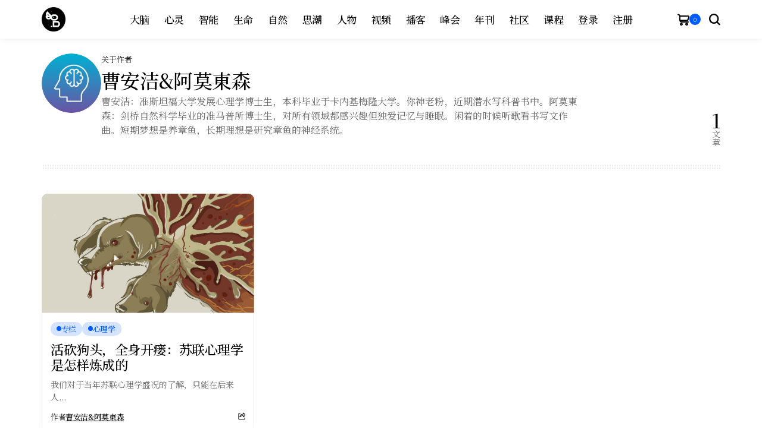

--- FILE ---
content_type: text/html; charset=UTF-8
request_url: https://neu-reality.com/author/anjieamo/
body_size: 23615
content:
<!DOCTYPE html>
<!--[if IE 9 ]><html class="ie ie9" lang="zh-Hans"><![endif]-->
<html lang="zh-Hans">
<head>
<meta charset="UTF-8">
<meta http-equiv="X-UA-Compatible" content="IE=edge">
<meta name="viewport" content="width=device-width, initial-scale=1">
<link rel="profile" href="https://gmpg.org/xfn/11">
<title>曹安洁&amp;阿莫東森 &#8211; 神经现实</title>
<meta name='robots' content='max-image-preview:large' />
<style>img:is([sizes="auto" i], [sizes^="auto," i]) { contain-intrinsic-size: 3000px 1500px }</style>
<script>window._wca = window._wca || [];</script>
<link rel='dns-prefetch' href='//stats.wp.com' />
<link rel='dns-prefetch' href='//fonts.googleapis.com' />
<link rel='dns-prefetch' href='//v0.wordpress.com' />
<link rel='preconnect' href='//c0.wp.com' />
<link rel="alternate" type="application/rss+xml" title="神经现实 &raquo; Feed" href="https://neu-reality.com/feed/" />
<link rel="alternate" type="application/rss+xml" title="神经现实 &raquo; 评论 Feed" href="https://neu-reality.com/comments/feed/" />
<link rel="alternate" type="application/rss+xml" title="神经现实 &raquo; 由 曹安洁&amp;阿莫東森 发表的文章 Feed" href="https://neu-reality.com/my-profile-2/anjieamo/feed/" />
<meta property="og:image" content="https://neu-reality.com/wp-content/uploads/2018/08/WechatIMG26.png">    
<meta property="og:title" content="曹安洁&amp;阿莫東森 &#8211; 神经现实">
<meta property="og:url" content="https://neu-reality.com/author/anjieamo">
<meta property="og:site_name" content="神经现实">	
<!-- <link rel='stylesheet' id='woocommerce-smart-coupons-available-coupons-block-css' href='https://neu-reality.com/wp-content/plugins/woocommerce-smart-coupons/blocks/build/style-woocommerce-smart-coupons-available-coupons-block.css?ver=9.37.0' media='all' /> -->
<link rel="stylesheet" type="text/css" href="//neu-reality.com/wp-content/cache/wpfc-minified/q4xqjv3g/3wyg4.css" media="all"/>
<link rel='stylesheet' id='wp-components-css' href='https://c0.wp.com/c/6.7.4/wp-includes/css/dist/components/style.min.css' media='all' />
<!-- <link rel='stylesheet' id='woocommerce-smart-coupons-send-coupon-form-block-css' href='https://neu-reality.com/wp-content/plugins/woocommerce-smart-coupons/blocks/build/style-woocommerce-smart-coupons-send-coupon-form-block.css?ver=9.37.0' media='all' /> -->
<!-- <link rel='stylesheet' id='woocommerce-smart-coupons-action-tab-frontend-css' href='https://neu-reality.com/wp-content/plugins/woocommerce-smart-coupons/blocks/build/style-woocommerce-smart-coupons-action-tab-frontend.css?ver=9.37.0' media='all' /> -->
<link rel="stylesheet" type="text/css" href="//neu-reality.com/wp-content/cache/wpfc-minified/mkpyhmk6/3wyg4.css" media="all"/>
<link rel='stylesheet' id='wp-block-library-css' href='https://c0.wp.com/c/6.7.4/wp-includes/css/dist/block-library/style.min.css' media='all' />
<style id='wp-block-library-theme-inline-css'>
.wp-block-audio :where(figcaption){color:#555;font-size:13px;text-align:center}.is-dark-theme .wp-block-audio :where(figcaption){color:#ffffffa6}.wp-block-audio{margin:0 0 1em}.wp-block-code{border:1px solid #ccc;border-radius:4px;font-family:Menlo,Consolas,monaco,monospace;padding:.8em 1em}.wp-block-embed :where(figcaption){color:#555;font-size:13px;text-align:center}.is-dark-theme .wp-block-embed :where(figcaption){color:#ffffffa6}.wp-block-embed{margin:0 0 1em}.blocks-gallery-caption{color:#555;font-size:13px;text-align:center}.is-dark-theme .blocks-gallery-caption{color:#ffffffa6}:root :where(.wp-block-image figcaption){color:#555;font-size:13px;text-align:center}.is-dark-theme :root :where(.wp-block-image figcaption){color:#ffffffa6}.wp-block-image{margin:0 0 1em}.wp-block-pullquote{border-bottom:4px solid;border-top:4px solid;color:currentColor;margin-bottom:1.75em}.wp-block-pullquote cite,.wp-block-pullquote footer,.wp-block-pullquote__citation{color:currentColor;font-size:.8125em;font-style:normal;text-transform:uppercase}.wp-block-quote{border-left:.25em solid;margin:0 0 1.75em;padding-left:1em}.wp-block-quote cite,.wp-block-quote footer{color:currentColor;font-size:.8125em;font-style:normal;position:relative}.wp-block-quote:where(.has-text-align-right){border-left:none;border-right:.25em solid;padding-left:0;padding-right:1em}.wp-block-quote:where(.has-text-align-center){border:none;padding-left:0}.wp-block-quote.is-large,.wp-block-quote.is-style-large,.wp-block-quote:where(.is-style-plain){border:none}.wp-block-search .wp-block-search__label{font-weight:700}.wp-block-search__button{border:1px solid #ccc;padding:.375em .625em}:where(.wp-block-group.has-background){padding:1.25em 2.375em}.wp-block-separator.has-css-opacity{opacity:.4}.wp-block-separator{border:none;border-bottom:2px solid;margin-left:auto;margin-right:auto}.wp-block-separator.has-alpha-channel-opacity{opacity:1}.wp-block-separator:not(.is-style-wide):not(.is-style-dots){width:100px}.wp-block-separator.has-background:not(.is-style-dots){border-bottom:none;height:1px}.wp-block-separator.has-background:not(.is-style-wide):not(.is-style-dots){height:2px}.wp-block-table{margin:0 0 1em}.wp-block-table td,.wp-block-table th{word-break:normal}.wp-block-table :where(figcaption){color:#555;font-size:13px;text-align:center}.is-dark-theme .wp-block-table :where(figcaption){color:#ffffffa6}.wp-block-video :where(figcaption){color:#555;font-size:13px;text-align:center}.is-dark-theme .wp-block-video :where(figcaption){color:#ffffffa6}.wp-block-video{margin:0 0 1em}:root :where(.wp-block-template-part.has-background){margin-bottom:0;margin-top:0;padding:1.25em 2.375em}
</style>
<style id='co-authors-plus-coauthors-style-inline-css'>
.wp-block-co-authors-plus-coauthors.is-layout-flow [class*=wp-block-co-authors-plus]{display:inline}
</style>
<style id='co-authors-plus-avatar-style-inline-css'>
.wp-block-co-authors-plus-avatar :where(img){height:auto;max-width:100%;vertical-align:bottom}.wp-block-co-authors-plus-coauthors.is-layout-flow .wp-block-co-authors-plus-avatar :where(img){vertical-align:middle}.wp-block-co-authors-plus-avatar:is(.alignleft,.alignright){display:table}.wp-block-co-authors-plus-avatar.aligncenter{display:table;margin-inline:auto}
</style>
<style id='co-authors-plus-image-style-inline-css'>
.wp-block-co-authors-plus-image{margin-bottom:0}.wp-block-co-authors-plus-image :where(img){height:auto;max-width:100%;vertical-align:bottom}.wp-block-co-authors-plus-coauthors.is-layout-flow .wp-block-co-authors-plus-image :where(img){vertical-align:middle}.wp-block-co-authors-plus-image:is(.alignfull,.alignwide) :where(img){width:100%}.wp-block-co-authors-plus-image:is(.alignleft,.alignright){display:table}.wp-block-co-authors-plus-image.aligncenter{display:table;margin-inline:auto}
</style>
<link rel='stylesheet' id='mediaelement-css' href='https://c0.wp.com/c/6.7.4/wp-includes/js/mediaelement/mediaelementplayer-legacy.min.css' media='all' />
<link rel='stylesheet' id='wp-mediaelement-css' href='https://c0.wp.com/c/6.7.4/wp-includes/js/mediaelement/wp-mediaelement.min.css' media='all' />
<style id='jetpack-sharing-buttons-style-inline-css'>
.jetpack-sharing-buttons__services-list{display:flex;flex-direction:row;flex-wrap:wrap;gap:0;list-style-type:none;margin:5px;padding:0}.jetpack-sharing-buttons__services-list.has-small-icon-size{font-size:12px}.jetpack-sharing-buttons__services-list.has-normal-icon-size{font-size:16px}.jetpack-sharing-buttons__services-list.has-large-icon-size{font-size:24px}.jetpack-sharing-buttons__services-list.has-huge-icon-size{font-size:36px}@media print{.jetpack-sharing-buttons__services-list{display:none!important}}.editor-styles-wrapper .wp-block-jetpack-sharing-buttons{gap:0;padding-inline-start:0}ul.jetpack-sharing-buttons__services-list.has-background{padding:1.25em 2.375em}
</style>
<style id='classic-theme-styles-inline-css'>
/*! This file is auto-generated */
.wp-block-button__link{color:#fff;background-color:#32373c;border-radius:9999px;box-shadow:none;text-decoration:none;padding:calc(.667em + 2px) calc(1.333em + 2px);font-size:1.125em}.wp-block-file__button{background:#32373c;color:#fff;text-decoration:none}
</style>
<style id='global-styles-inline-css'>
:root{--wp--preset--aspect-ratio--square: 1;--wp--preset--aspect-ratio--4-3: 4/3;--wp--preset--aspect-ratio--3-4: 3/4;--wp--preset--aspect-ratio--3-2: 3/2;--wp--preset--aspect-ratio--2-3: 2/3;--wp--preset--aspect-ratio--16-9: 16/9;--wp--preset--aspect-ratio--9-16: 9/16;--wp--preset--color--black: #000000;--wp--preset--color--cyan-bluish-gray: #abb8c3;--wp--preset--color--white: #ffffff;--wp--preset--color--pale-pink: #f78da7;--wp--preset--color--vivid-red: #cf2e2e;--wp--preset--color--luminous-vivid-orange: #ff6900;--wp--preset--color--luminous-vivid-amber: #fcb900;--wp--preset--color--light-green-cyan: #7bdcb5;--wp--preset--color--vivid-green-cyan: #00d084;--wp--preset--color--pale-cyan-blue: #8ed1fc;--wp--preset--color--vivid-cyan-blue: #0693e3;--wp--preset--color--vivid-purple: #9b51e0;--wp--preset--gradient--vivid-cyan-blue-to-vivid-purple: linear-gradient(135deg,rgba(6,147,227,1) 0%,rgb(155,81,224) 100%);--wp--preset--gradient--light-green-cyan-to-vivid-green-cyan: linear-gradient(135deg,rgb(122,220,180) 0%,rgb(0,208,130) 100%);--wp--preset--gradient--luminous-vivid-amber-to-luminous-vivid-orange: linear-gradient(135deg,rgba(252,185,0,1) 0%,rgba(255,105,0,1) 100%);--wp--preset--gradient--luminous-vivid-orange-to-vivid-red: linear-gradient(135deg,rgba(255,105,0,1) 0%,rgb(207,46,46) 100%);--wp--preset--gradient--very-light-gray-to-cyan-bluish-gray: linear-gradient(135deg,rgb(238,238,238) 0%,rgb(169,184,195) 100%);--wp--preset--gradient--cool-to-warm-spectrum: linear-gradient(135deg,rgb(74,234,220) 0%,rgb(151,120,209) 20%,rgb(207,42,186) 40%,rgb(238,44,130) 60%,rgb(251,105,98) 80%,rgb(254,248,76) 100%);--wp--preset--gradient--blush-light-purple: linear-gradient(135deg,rgb(255,206,236) 0%,rgb(152,150,240) 100%);--wp--preset--gradient--blush-bordeaux: linear-gradient(135deg,rgb(254,205,165) 0%,rgb(254,45,45) 50%,rgb(107,0,62) 100%);--wp--preset--gradient--luminous-dusk: linear-gradient(135deg,rgb(255,203,112) 0%,rgb(199,81,192) 50%,rgb(65,88,208) 100%);--wp--preset--gradient--pale-ocean: linear-gradient(135deg,rgb(255,245,203) 0%,rgb(182,227,212) 50%,rgb(51,167,181) 100%);--wp--preset--gradient--electric-grass: linear-gradient(135deg,rgb(202,248,128) 0%,rgb(113,206,126) 100%);--wp--preset--gradient--midnight: linear-gradient(135deg,rgb(2,3,129) 0%,rgb(40,116,252) 100%);--wp--preset--font-size--small: 13px;--wp--preset--font-size--medium: 20px;--wp--preset--font-size--large: 36px;--wp--preset--font-size--x-large: 42px;--wp--preset--spacing--20: 0.44rem;--wp--preset--spacing--30: 0.67rem;--wp--preset--spacing--40: 1rem;--wp--preset--spacing--50: 1.5rem;--wp--preset--spacing--60: 2.25rem;--wp--preset--spacing--70: 3.38rem;--wp--preset--spacing--80: 5.06rem;--wp--preset--shadow--natural: 6px 6px 9px rgba(0, 0, 0, 0.2);--wp--preset--shadow--deep: 12px 12px 50px rgba(0, 0, 0, 0.4);--wp--preset--shadow--sharp: 6px 6px 0px rgba(0, 0, 0, 0.2);--wp--preset--shadow--outlined: 6px 6px 0px -3px rgba(255, 255, 255, 1), 6px 6px rgba(0, 0, 0, 1);--wp--preset--shadow--crisp: 6px 6px 0px rgba(0, 0, 0, 1);}:where(.is-layout-flex){gap: 0.5em;}:where(.is-layout-grid){gap: 0.5em;}body .is-layout-flex{display: flex;}.is-layout-flex{flex-wrap: wrap;align-items: center;}.is-layout-flex > :is(*, div){margin: 0;}body .is-layout-grid{display: grid;}.is-layout-grid > :is(*, div){margin: 0;}:where(.wp-block-columns.is-layout-flex){gap: 2em;}:where(.wp-block-columns.is-layout-grid){gap: 2em;}:where(.wp-block-post-template.is-layout-flex){gap: 1.25em;}:where(.wp-block-post-template.is-layout-grid){gap: 1.25em;}.has-black-color{color: var(--wp--preset--color--black) !important;}.has-cyan-bluish-gray-color{color: var(--wp--preset--color--cyan-bluish-gray) !important;}.has-white-color{color: var(--wp--preset--color--white) !important;}.has-pale-pink-color{color: var(--wp--preset--color--pale-pink) !important;}.has-vivid-red-color{color: var(--wp--preset--color--vivid-red) !important;}.has-luminous-vivid-orange-color{color: var(--wp--preset--color--luminous-vivid-orange) !important;}.has-luminous-vivid-amber-color{color: var(--wp--preset--color--luminous-vivid-amber) !important;}.has-light-green-cyan-color{color: var(--wp--preset--color--light-green-cyan) !important;}.has-vivid-green-cyan-color{color: var(--wp--preset--color--vivid-green-cyan) !important;}.has-pale-cyan-blue-color{color: var(--wp--preset--color--pale-cyan-blue) !important;}.has-vivid-cyan-blue-color{color: var(--wp--preset--color--vivid-cyan-blue) !important;}.has-vivid-purple-color{color: var(--wp--preset--color--vivid-purple) !important;}.has-black-background-color{background-color: var(--wp--preset--color--black) !important;}.has-cyan-bluish-gray-background-color{background-color: var(--wp--preset--color--cyan-bluish-gray) !important;}.has-white-background-color{background-color: var(--wp--preset--color--white) !important;}.has-pale-pink-background-color{background-color: var(--wp--preset--color--pale-pink) !important;}.has-vivid-red-background-color{background-color: var(--wp--preset--color--vivid-red) !important;}.has-luminous-vivid-orange-background-color{background-color: var(--wp--preset--color--luminous-vivid-orange) !important;}.has-luminous-vivid-amber-background-color{background-color: var(--wp--preset--color--luminous-vivid-amber) !important;}.has-light-green-cyan-background-color{background-color: var(--wp--preset--color--light-green-cyan) !important;}.has-vivid-green-cyan-background-color{background-color: var(--wp--preset--color--vivid-green-cyan) !important;}.has-pale-cyan-blue-background-color{background-color: var(--wp--preset--color--pale-cyan-blue) !important;}.has-vivid-cyan-blue-background-color{background-color: var(--wp--preset--color--vivid-cyan-blue) !important;}.has-vivid-purple-background-color{background-color: var(--wp--preset--color--vivid-purple) !important;}.has-black-border-color{border-color: var(--wp--preset--color--black) !important;}.has-cyan-bluish-gray-border-color{border-color: var(--wp--preset--color--cyan-bluish-gray) !important;}.has-white-border-color{border-color: var(--wp--preset--color--white) !important;}.has-pale-pink-border-color{border-color: var(--wp--preset--color--pale-pink) !important;}.has-vivid-red-border-color{border-color: var(--wp--preset--color--vivid-red) !important;}.has-luminous-vivid-orange-border-color{border-color: var(--wp--preset--color--luminous-vivid-orange) !important;}.has-luminous-vivid-amber-border-color{border-color: var(--wp--preset--color--luminous-vivid-amber) !important;}.has-light-green-cyan-border-color{border-color: var(--wp--preset--color--light-green-cyan) !important;}.has-vivid-green-cyan-border-color{border-color: var(--wp--preset--color--vivid-green-cyan) !important;}.has-pale-cyan-blue-border-color{border-color: var(--wp--preset--color--pale-cyan-blue) !important;}.has-vivid-cyan-blue-border-color{border-color: var(--wp--preset--color--vivid-cyan-blue) !important;}.has-vivid-purple-border-color{border-color: var(--wp--preset--color--vivid-purple) !important;}.has-vivid-cyan-blue-to-vivid-purple-gradient-background{background: var(--wp--preset--gradient--vivid-cyan-blue-to-vivid-purple) !important;}.has-light-green-cyan-to-vivid-green-cyan-gradient-background{background: var(--wp--preset--gradient--light-green-cyan-to-vivid-green-cyan) !important;}.has-luminous-vivid-amber-to-luminous-vivid-orange-gradient-background{background: var(--wp--preset--gradient--luminous-vivid-amber-to-luminous-vivid-orange) !important;}.has-luminous-vivid-orange-to-vivid-red-gradient-background{background: var(--wp--preset--gradient--luminous-vivid-orange-to-vivid-red) !important;}.has-very-light-gray-to-cyan-bluish-gray-gradient-background{background: var(--wp--preset--gradient--very-light-gray-to-cyan-bluish-gray) !important;}.has-cool-to-warm-spectrum-gradient-background{background: var(--wp--preset--gradient--cool-to-warm-spectrum) !important;}.has-blush-light-purple-gradient-background{background: var(--wp--preset--gradient--blush-light-purple) !important;}.has-blush-bordeaux-gradient-background{background: var(--wp--preset--gradient--blush-bordeaux) !important;}.has-luminous-dusk-gradient-background{background: var(--wp--preset--gradient--luminous-dusk) !important;}.has-pale-ocean-gradient-background{background: var(--wp--preset--gradient--pale-ocean) !important;}.has-electric-grass-gradient-background{background: var(--wp--preset--gradient--electric-grass) !important;}.has-midnight-gradient-background{background: var(--wp--preset--gradient--midnight) !important;}.has-small-font-size{font-size: var(--wp--preset--font-size--small) !important;}.has-medium-font-size{font-size: var(--wp--preset--font-size--medium) !important;}.has-large-font-size{font-size: var(--wp--preset--font-size--large) !important;}.has-x-large-font-size{font-size: var(--wp--preset--font-size--x-large) !important;}
:where(.wp-block-post-template.is-layout-flex){gap: 1.25em;}:where(.wp-block-post-template.is-layout-grid){gap: 1.25em;}
:where(.wp-block-columns.is-layout-flex){gap: 2em;}:where(.wp-block-columns.is-layout-grid){gap: 2em;}
:root :where(.wp-block-pullquote){font-size: 1.5em;line-height: 1.6;}
</style>
<!-- <link rel='stylesheet' id='titan-adminbar-styles-css' href='https://neu-reality.com/wp-content/plugins/anti-spam/assets/css/admin-bar.css?ver=7.4.0' media='all' /> -->
<link rel="stylesheet" type="text/css" href="//neu-reality.com/wp-content/cache/wpfc-minified/1o6pa6rh/3wyg4.css" media="all"/>
<link rel='stylesheet' id='woocommerce-layout-css' href='https://c0.wp.com/p/woocommerce/9.8.6/assets/css/woocommerce-layout.css' media='all' />
<style id='woocommerce-layout-inline-css'>
.infinite-scroll .woocommerce-pagination {
display: none;
}
</style>
<link rel='stylesheet' id='woocommerce-smallscreen-css' href='https://c0.wp.com/p/woocommerce/9.8.6/assets/css/woocommerce-smallscreen.css' media='only screen and (max-width: 768px)' />
<link rel='stylesheet' id='woocommerce-general-css' href='https://c0.wp.com/p/woocommerce/9.8.6/assets/css/woocommerce.css' media='all' />
<style id='woocommerce-inline-inline-css'>
.woocommerce form .form-row .required { visibility: visible; }
</style>
<link rel='stylesheet' id='brands-styles-css' href='https://c0.wp.com/p/woocommerce/9.8.6/assets/css/brands.css' media='all' />
<!-- <link rel='stylesheet' id='parent-style-css' href='https://neu-reality.com/wp-content/themes/bopea/style.css?ver=6.7.4' media='all' /> -->
<link rel="stylesheet" type="text/css" href="//neu-reality.com/wp-content/cache/wpfc-minified/1gc8vfsc/3wyg4.css" media="all"/>
<link rel='stylesheet' id='bopea_fonts_url-css' href='//fonts.googleapis.com/css?family=Noto+Serif+SC%3A500%7CNoto+Serif+SC%3A400%2C700%7CNoto+Serif+SC%3A500%2C%2C500%2C500%2C400%2C&#038;display=swap&#038;ver=1.0.8' media='all' />
<!-- <link rel='stylesheet' id='bopea_layout-css' href='https://neu-reality.com/wp-content/themes/bopea/css/layout.css?ver=1.0.8' media='all' /> -->
<!-- <link rel='stylesheet' id='bopea_style-css' href='https://neu-reality.com/wp-content/themes/bopea/style.css?ver=1.0.8' media='all' /> -->
<link rel="stylesheet" type="text/css" href="//neu-reality.com/wp-content/cache/wpfc-minified/2bnrdml2/3wyg4.css" media="all"/>
<style id='bopea_style-inline-css'>
body.options_dark_skin{ --jl-logo-txt-color: #fff; --jl-logo-txt-side-color: #fff; --jl-logo-txt-foot-color: #fff; --jl-sh-bg: #fff; --jl-theme-head-color: #fff; --jl-single-head-color: #fff; --jl-single-h1-color: #fff; --jl-single-h2-color: #fff; --jl-single-h3-color: #fff; --jl-single-h4-color: #fff; --jl-single-h5-color: #fff; --jl-single-h6-color: #fff; --jl-main-color: #00f2ff; --jl-bg-color: #0a0002; --jl-boxbg-color: #010617; --jl-txt-color: #FFF; --jl-btn-bg: #454545; --jl-comment-btn-link: #454545; --jl-comment-btn-linkc: #FFF; --jlgdpr-bg: #222; --jlgdpr-color: #FFF; --jl-menu-bg: rgba(0,0,10,0.77); --jl-menu-line-color: #2f2f2f; --jl-menu-color: #ffffff; --jl-menu-hcolor: #ffffff; --jl-sub-bg-color: #222; --jl-sub-menu-color: #FFF; --jl-sub-line-color: #464646; --jl-sub-item-bg: #333; --jl-sub-hcolor: #005aff; --jl-logo-bg: #111; --jl-logo-color: #FFF; --jl-single-color: #FFF; --jl-single-link-color: #005aff; --jl-single-link-hcolor: #005aff; --jl-except-color: #ddd; --jl-meta-color: #ffffff; --jl-post-line-color: #494949; --jl-author-bg: #454545; --jl-foot-bg: #0a0002; --jl-foot-color: #ffffff; --jl-foot-link: #ffffff; --jl-foot-hlink: #005aff; --jl-foot-head: #ffffff; --jl-foot-line: rgba(136,136,136,0.15); } body.admin-bar{ --jl-stick-abar: 32px; } body{ --jl-canvas-w: 350px; --jl-logo-size: 32px; --jl-logo-size-mob: 30px; --jl-logo-txt-sps: ; --jl-logo-txt-color: #ffffff; --jl-logo-txt-side-color: #000; --jl-logo-txt-foot-color: #000; --jl-img-h: 56.25%; --jl-sh-bg: #000; --jl-theme-head-color: #000; --jl-single-head-color: #000; --jl-single-h1-color: #000; --jl-single-h2-color: #000; --jl-single-h3-color: #000; --jl-single-h4-color: #000; --jl-single-h5-color: #000; --jl-single-h6-color: #000; --jl-main-width: 1180px; --jl-boxed-p: 30px; --jl-main-color: #005aff; --jl-cat-sk: #005aff; --jl-bg-color: #FFF; --jl-boxbg-color: #FFF; --jl-txt-color: #000; --jl-txt-light: #FFF; --jl-btn-bg: #000; --jl-comment-btn-link: #F1F1F1; --jl-comment-btn-linkc: #000; --jl-desc-light: #ddd; --jl-meta-light: #ffffff; --jl-input-radius: 5px; --jl-input-size: 15px; --jl-button-radius: 5px; --jl-fnav-radius: 0px; --jl-menu-bg: #ffffff; --jl-menu-line-color: #eeeeee; --jl-menu-color: #000000; --jl-menu-hcolor: #000000; --jl-sub-bg-color: #ffffff; --jl-sub-menu-color: #0a0a0a; --jl-sub-line-color: #eeeeee; --jl-sub-m-radius: 8px; --jl-menu-ac-color: #005aff; --jl-menu-ac-height: 3px; --jl-logo-bg: #FFF; --jl-logo-color: #000; --jl-pa-ach: 33px; --jl-pa-ach-excp: 16px; --jl-ache-4col: 25px; --jl-ache-3col: 35px; --jl-ache-2col: 35px; --jl-ach-excp: 14px; --jl-ach-ls-excp: 0em; --jl-ach-lh-excp: 1.5; --jl-excpt-row: 2; --jl-single-title-size: 35px; --jl-sub-title-s: 17px; --jl-subt-max: 100%; --jl-single-color: #0a0a0a; --jl-single-link-color: #005aff; --jl-single-link-hcolor: #005aff; --jl-except-color: #666; --jl-meta-color: #0a0a0a; --jl-post-line-color: #e9e9e9; --jl-author-bg: rgba(136,136,136,0.1); --jl-post-related-size: 18px; --jl-foot-bg: #f9f9fa; --jl-foot-color: #4f4f4f; --jl-foot-link: #4f4f4f; --jl-foot-hlink: #005aff; --jl-foot-head: #000000; --jl-foot-line: rgba(136,136,136,0.15); --jl-foot-menu-col: 3; --jl-foot-title-size: 18px; --jl-foot-font-size: 14px; --jl-foot-copyright: 13px; --jl-foot-menu-size: 13px; --jl-body-font: Noto Serif SC, Verdana, Geneva, sans-serif; --jl-body-font-size: 14px; --jl-body-font-weight: 400; --jl-body-spacing: 0em; --jl-body-line-height: 1.5; --jl-logo-width: 40px; --jl-m-logo-width: 40px; --jl-s-logo-width: 40px; --jl-fot-logo-width: 40px; --jl-title-font: Noto Serif SC, Verdana, Geneva, sans-serif; --jl-title-font-weight: 500; --jl-title-transform: none; --jl-title-space: -0.02em; --jl-title-line-height: 1.2; --jl-title-line-h: 1px; --jl-content-font-size: 17px; --jl-content-spacing: 0em; --jl-content-line-height: 1.6; --jl-sec-menu-height: 65px; --jl-stick-space: 20px; --jl-stick-abar: 0px; --jl-stick-abmob: 46px; --jl-menu-font: Noto Serif SC, Verdana, Geneva, sans-serif; --jl-menu-font-size: 17px; --jl-menu-font-weight: 500; --jl-menu-transform: capitalize; --jl-menu-space: -0.03em; --jl-spacing-menu: 25px; --jl-submenu-font-size: 15px; --jl-submenu-font-weight: 500; --jl-submenu-transform: capitalize; --jl-submenu-space: -0.02em; --jl-sub-item-bg: #f6f6f6; --jl-sub-hcolor: #005aff; --jl-cat-font-size: 13px; --jl-cat-font-weight: 500; --jl-cat-font-space: -0.03em; --jl-cat-transform: capitalize; --jl-meta-font-size: 13px; --jl-meta-font-ssize: 14px; --jl-meta-font-weight: 400; --jl-meta-a-font-weight: 500; --jl-meta-font-space: -0.03em; --jl-meta-transform: capitalize; --jl-button-font-size: 14px; --jl-button-font-weight: 500; --jl-button-transform: capitalize; --jl-button-space: 0em; --jl-loadmore-font-size: 13px; --jl-loadmore-font-weight: 500; --jl-loadmore-transform: capitalize; --jl-loadmore-space: 0em; --jl-border-rounded: 10px; --jl-top-rounded: 6px; --jlgdpr-width: 350px; --jlgdpr-space: 20px; --jlgdpr-radius: 10px; --jlgdpr-padding: 20px; --jlgdpr-pos: center; --jl-cookie-des-size: 13px; --jl-cookie-btn-size: 13px; --jlgdpr-btn: 5px; --jl-cookie-btn-space: 0em; --jl-cookie-btn-transform: none; --jlgdpr-bg: #fff; --jlgdpr-color: #000; --jl-widget-fsize: 18px; --jl-widget-space: -0.03em; --jl-widget-transform: capitalize; } ::selection { background-color: #00f2ff; color: #FFF; } .jl_rel_posts .jl_imgw { padding-bottom: var(--jl-img-h, 66.66667%) !important; height: unset !important; } .jl_lg_opt .jl_ov_el .jl_fe_text .jl_fe_inner{ position: relative !important; z-index: 1; } .jl_lg_opt .jl_cap_ov.jlcapvv{ z-index: 0; }  .jl_fr12_inner .jl_imgw, .jl_fr7_inner .jl_p_fr7 .jl_imgw, .jl_fr6_inner .jl_cgrid_layout .jl_imgw{ padding-bottom: var(--jl-img-h, 66.66667%); height: unset; } .jl_fe_text{ text-align: var(--jl-t-align, left); } .jl_sifea_img{max-width: fit-content;}  .jl_achv_tpl_list{ --jl-ache-title: 20px; } .jl_achv_tpl_2grid{ --jl-ache-title: 22px; } .jl_achv_tpl_3grid{ --jl-ache-title: 22px; } .jl_achv_tpl_4grid{ --jl-ache-title: 17px; } .jl_achv_tpl_classic{ --jl-ache-title: 35px; } .jl_achv_tpl_2ov{ --jl-ache-title: 23px; } .jl_achv_tpl_3ov{ --jl-ache-title: 22px; } .jl_achv_tpl_4ov{ --jl-ache-title: 18px; }  .jl_tline .jl_fe_title a, .jl_tline .jl_wc_title a, .jl_tline .woocommerce-loop-product__title a, .jl_tline .jl_navpost .jl_cpost_title, .jl_bgt .jl_fe_title a, .jl_bgt .jl_wc_title a, .jl_bgt .woocommerce-loop-product__title a, .jl_bgt .jl_navpost .jl_cpost_title{ display: inline !important; } body.options_dark_skin #jl_sb_nav{ --jl-bg-color: #000000; --sect-t-color: #fff; --jl-txt-color: #fff; --jl-meta-color: #ddd; --jl-post-line-color: #303041; --jl-theme-head-color: var(--sect-t-color); } #jl_sb_nav{ --jl-bg-color: #f2f2f2; --sect-t-color: #000; --jl-txt-color: #000000; --jl-meta-color: #82adff; --jl-post-line-color: rgba(150,187,255,0.59); --jl-theme-head-color: var(--sect-t-color); } .jl_sh_ctericons.jlshcolor li, .jl_sh_ctericons.jlshsc li{ display: flex; align-items: center; } .jl_sh_ctericons.jlshcolor .jl_sh_i, .jl_sh_ctericons.jlshsc .jl_sh_i{ display: flex; } .jl_encanw #jl_sb_nav .logo_small_wrapper a img.jl_logo_n{ opacity: 0; } .jl_encanw #jl_sb_nav .logo_small_wrapper a img.jl_logo_w{ opacity: 1; } .jl_enhew .jlc-hmain-in .logo_small_wrapper a img.jl_logo_n{ opacity: 0; } .jl_enhew .jlc-hmain-in .logo_small_wrapper a img.jl_logo_w{ opacity: 1; } .jl_enstew .jlc-stick-main-in .logo_small_wrapper a img.jl_logo_n{ opacity: 0; } .jl_enstew .jlc-stick-main-in .logo_small_wrapper a img.jl_logo_w{ opacity: 1; } .jl_ovt{ height: 1px; visibility: hidden; margin: 0px; padding: 0px; } .jl_ads_wrap_sec *{ margin: 0px; padding: 0px; } .jl_ads_wrap_sec.jl_head_adsab{align-items:center;}.jl_ads_wrap_sec.jl_head_adsbl{margin-top: 40px; align-items:center;}.jl_ads_wrap_sec.jl_con_adsab{align-items:center;}.jl_ads_wrap_sec.jl_con_adsbl{align-items:center;}.jl_ads_wrap_sec.jl_auth_adsab{margin-top: 40px; align-items:center;}.jl_ads_wrap_sec.jl_auth_adsbl{align-items:center;}.jl_ads_wrap_sec.jl_rel_adsab{align-items:center;}.jl_ads_wrap_sec.jl_rel_adsbl{align-items:center;}.jl_ads_wrap_sec.jl_foot_adsab{margin-bottom: 40px; align-items:center;}.jl_ads_wrap_sec.jl_foot_adsbl{padding: 40px 0px; align-items:center;}.jl_imgw:hover .jl_imgin img, .jl_ov_el:hover .jl_imgin img, .jl_box_info:hover .jl_box_bg img{transform: scale(1.01);}#go-top{display: none !important;}.jlac_smseah.active_search_box{ overflow: unset; } .jlac_smseah.active_search_box .search_header_wrapper .jli-search{ transform: scale(.9); } .jlac_smseah.active_search_box .search_header_wrapper .jli-search:before{ font-family: "jl_font" !important; content: "\e906" !important; } .jl_shwp{ display: flex; height: 100%; } .jl_ajse{ position: absolute !important; background: var(--jl-sub-bg-color); width: 350px; top: 100% !important; right: 0px; left: auto; padding: 15px 20px; height: unset; box-shadow: 0 0 25px 0 rgba(0,0,0,.08); border-radius: var(--jl-sub-m-radius, 8px); transform: translateY(-0.6rem); } .jl_ajse .searchform_theme{ padding: 0px; float: none !important; position: unset; transform: unset; display: flex; align-items: center; justify-content: space-between; border-radius: 0px; border-bottom: 0px !important; } .jl_ajse .jl_search_head{ width: 100%; display: flex; flex-direction: column; } .jl_ajse.search_form_menu_personal .searchform_theme .search_btn{ float: none; border: 0px !important; height: 30px; font-size: 14px; color: var(--jl-sub-menu-color) !important; } .jl_ajse .jl_shnone{ font-size: 14px; margin: 0px; } .jl_ajse.search_form_menu_personal .searchform_theme .search_btn::-webkit-input-placeholder{ color: var(--jl-sub-menu-color) !important; } .jl_ajse.search_form_menu_personal .searchform_theme .search_btn::-moz-placeholder{ color: var(--jl-sub-menu-color) !important; } .jl_ajse.search_form_menu_personal .searchform_theme .search_btn:-ms-input-placeholder{ color: var(--jl-sub-menu-color) !important; } .jl_ajse.search_form_menu_personal .searchform_theme .search_btn:-moz-placeholder{ color: var(--jl-sub-menu-color) !important; } .jl_ajse .searchform_theme .button{ height: 30px; position: unset; padding: 0px 12px !important; background: var(--jl-main-color) !important; border-radius: var(--jl-sbr, 4px); text-transform: capitalize; font-weight: var(--jl-button-font-weight); font-size: 14px; width: auto; letter-spacing: var(--jl-submenu-space); } .jlc-hmain-w.jl_base_menu .jl_ajse .searchform_theme .button i.jli-search, .jlc-stick-main-w .jl_ajse .searchform_theme .button i.jli-search{ color: #fff !important; font-size: 12px; } .jl_ajse .jl_search_wrap_li{ --jl-img-space: 10px; --jl-img-w: 90px; --jl-smimg-h: 70px; --jl-h-align: left; --jl-t-size: 14px; --jl-txt-color: var(--jl-sub-menu-color) !important; --jl-meta-color: var(--jl-sub-menu-color) !important; --jlrow-gap: 15px; --jl-img-m: 13px; --jl-post-line-color: transparent; } .jl_ajse .jl_search_wrap_li .jl-donut-front{ top: 0px; right: 0px; } .jl_ajse .jl_search_wrap_li .jl_grid_wrap_f{ width: 100%; display: grid; overflow: hidden; grid-template-columns: repeat(1,minmax(0,1fr)); grid-row-gap: var(--jlrow-gap); border-top: 2px solid var(--jl-sub-line-color); padding-top: 20px; margin-top: 10px; margin-bottom: 6px; } .jl_ajse .jl_search_wrap_li .jl_li_in{ flex-direction: row !important; } .jl_ajse .jl_search_wrap_li .jl_li_in .jl_img_holder{ height: 70px !important; -webkit-flex: 0 0 var(--jl-img-w, 180px); -ms-flex: 0 0 var(--jl-img-w, 180px); flex: 0 0 var(--jl-img-w, 180px); width: var(--jl-img-w, 180px); } .jl_ajse .jl_search_wrap_li .jl_li_in .jl_img_holder .jl_imgw{ height: 70px !important; } .jl_ajse .jl_post_meta{ opacity: .5; margin-top: 5px !important; } .jl_ajse .jl_post_meta .jl_author_img_w, .jl_ajse .jl_post_meta .post-date:before{ display: none; } .jl_item_bread i{font-size: inherit;} .logo_link, .logo_link:hover{ font-family: var(--jl-title-font); font-weight: var(--jl-title-font-weight); text-transform: var(--jl-title-transform); letter-spacing: var(--jl-logo-txt-sps); line-height: var(--jl-title-line-height); font-size: var(--jl-logo-size); color: var(--jl-logo-txt-color); } @media only screen and (max-width: 767px) { .logo_link, .logo_link:hover{ font-size: var(--jl-logo-size-mob); } } .logo_link > h1, .logo_link > span{ font-size: inherit; color: var(--jl-logo-txt-color); } .jl_mobile_nav_inner .logo_link, .jl_mobile_nav_inner .logo_link:hover{ color: var(--jl-logo-txt-side-color); } .jl_ft_cw .logo_link, .jl_ft_cw .logo_link:hover{ color: var(--jl-logo-txt-foot-color); } body, p, .jl_fe_des{ letter-spacing: var(--jl-body-spacing); } .jl_content, .jl_content p{ font-size: var(--jl-content-font-size); line-height: var(--jl-content-line-height); letter-spacing: var(--jl-content-spacing); } .jl_vid_mp.jl_livid.sgvpop{ display: flex; } .jl_vid_mp.jl_livid.sgvpop .jl_pop_vid{ position: absolute !important; } .jl_single_tpl7 .jl_vid_mp.jl_livid.sgvpop, .jl_shead_mix9 .jl_vid_mp.jl_livid.sgvpop, .jl_shead_mix12 .jl_vid_mp.jl_livid.sgvpop, .jl_shead_tpl3 .jl_vid_mp.jl_livid.sgvpop{ transform: unset; position: unset; margin: 30px auto 0px auto; }     .jl_nav_stick.menu-invisible.menu-detached .jl_r_menu{ -moz-transform: translateY(0%); -ms-transform: translateY(0%); -webkit-transform: translateY(0%); transform: translateY(0%); }     .jl_sticky_fixed .jl-sb-w .jl-sb-in, .jl_sticky_fixed .jl-sticky > *, .menu-detached .jl_sidebar_w, .jl_sticky_fixed .post_sw .post_s{ top: calc(var(--jl-sec-menu-height) + var(--jl-stick-space) + var(--jl-stick-abar)) !important; } .jl_lb3 .jl_cat_lbl, .jl_lb4 .jl_cat_lbl, .jl_lb5 .jl_cat_lbl, .jl_lb6 .jl_cat_lbl, .jl_lb7 .jl_cat_lbl{ padding: 4px 10px !important; border-radius: 16px !important; } .jlc-container, .jl_shead_tpl4.jl_shead_mix10 .jl_fe_text{max-width: 1180px;} .jl_sli_in .jl_sli_fb{order: 1;} .jl_sli_in .jl_sli_tw{order: 2;} .jl_sli_in .jl_sli_pi{order: 3;} .jl_sli_in .jl_sli_din{order: 4;} .jl_sli_in .jl_sli_wapp{order: 5;} .jl_sli_in .jl_sli_tele{order: 6;} .jl_sli_in .jl_sli_tumblr{order: 7;} .jl_sli_in .jl_sli_line{order: 7;} .jl_sli_in .jl_sli_mil{order: 7;}  .post_sw .jl_sli_in .jl_sli_tele, .jlp_hs .jl_sli_in .jl_sli_tele{display: none !important;}  .post_sw .jl_sli_in .jl_sli_tumblr, .jlp_hs .jl_sli_in .jl_sli_tumblr{display: none !important;} .post_sw .jl_sli_in .jl_sli_line, .jlp_hs .jl_sli_in .jl_sli_line{display: none !important;}  .post_sw .jl_sli_in .jl_sli_mil, .jlp_hs .jl_sli_in .jl_sli_mil{display: none !important;}  .jl_enltxt .logo_small_wrapper_table .logo_small_wrapper .logo_link *{ max-width: unset; width: unset; } .logo_small_wrapper_table .logo_small_wrapper a .jl_logo_w { position: absolute;top: 0px;left: 0px;opacity: 0; } .logo_small_wrapper_table .logo_small_wrapper .logo_link *{ max-width: var(--jl-logo-width); width: var(--jl-logo-width); } .jl_sleft_side .jl_smmain_side{ order: 1; padding-left: 20px; padding-right: 30px; } .jl_sleft_side .jl_smmain_con{ order: 2; } .jl_rd_wrap{ top: 0; } .jl_rd_read{ height: 5px; background-color: #00bfff; background-image: linear-gradient(to right, #00faff 0%, #00bfff 100%); } .jl_view_none{display: none !important;} .jl_sifea_img, .jl_smmain_w .swiper-slide-inner{ border-radius: var(--jl-border-rounded); overflow: hidden; } .jl_shead_mix12 .jl_ov_layout, .jl_shead_mix10 .jl_ov_layout, .jl_shead_mix9 .jl_ov_layout{ border-radius: 0px; }   .jl_fot_gwp{ display: flex; width: 100%; justify-content: space-between; align-items: center; margin-top: 25px; } .jl_fot_gwp .jl_post_meta{ margin-top: 0px !important; } .jl_ma_layout .jl-ma-opt:nth-child(2) .jl_fot_gwp .jl_post_meta{ margin-top: 13px !important; } @media only screen and (min-width: 769px) { .jl_ma_layout .jl-ma-opt:nth-child(2) .jl_fot_gwp .jl_post_meta{ margin-top: 0px !important; } } .jl_fot_gwp .jl_fot_sh{ display: flex; } .jl_fot_gwp .jl_fot_sh > span{ display: flex; align-items: center; font-size: 14px; color: #B5B5B5; } .jl_fot_gwp .jl_fot_sh .jl_book_mark.jl_saved_p{ color: var(--jl-main-color); } .jl_fot_gwp .jl_fot_sh .jl_book_mark.jl_saved_p .jli-icon_save:before{ content: "\e901"; } .jl_fot_gwp .jl_fot_sh .jl_fot_share_i{ margin-left: 13px; } .jls_tooltip { position: relative; display: inline-block; cursor: pointer; } .jls_tooltip .jls_tooltip_w{ visibility: hidden; position: absolute; z-index: 1; opacity: 0; transition: opacity .3s; } .jls_tooltip:hover .jls_tooltip_w{ visibility: visible; opacity: 1; } .jls_tooltip .jls_tooltiptext { position: relative; display: flex; text-align: center; padding: 0px; justify-content: center; } .jl_ov_el .jls_tooltip .jls_tooltiptext{ --jl-sh-bg: #fff; } .jls_tooltip-top { padding-bottom: 10px !important; bottom: 100%; left: 50%; margin-left: -50px; } .jls_tooltiptext .jls_tooltip_in{ position: relative; z-index: 2; background: var(--jl-sh-bg); padding: 5px 0px; font-weight: 400; border-radius: 7px; } .jls_tooltip_in .jl_sli_line.jl_shli{ display: none !important; } .jls_tooltip > svg{ width: 0.93em; height: 0.93em; } .jls_tooltip > i{ font-size: 90%; } .jl_share_l_bg .jls_tooltiptext .jl_sli_in{ gap: 3px !important; display: flex; } .jls_tooltip-top .jls_tooltiptext::after { content: ""; position: absolute; bottom: -2px; right: 5px; width: 10px; height: 10px; margin-left: -5px; background-color: var(--jl-sh-bg); z-index: 1; transform: rotate(45deg); } .jl_fot_share_i .jls_tooltip_w{ width: auto; margin-left: 0px; right: 0px; bottom: auto; right: 1px; top: -46px; left: auto; } .jl_fot_share_i .jls_tooltip_w:before{ display:none; } .jl_fot_share_i .jls_tooltip_in{ padding: 6px 8px !important; } .jl_fot_share_i .jls_tooltip_in .post_sw{ display: block; width: auto; } .jl_fot_share_i.jl_share_l_bg.jls_tooltip{ z-index: 10; display: none; margin-left: var(--jl-sh-lp, auto); } .jl_fot_share_i.jl_share_l_bg.jls_tooltip:before{ display: none; } .jls_tooltiptext .jl_shli a{ flex: 0 0 25px; width: 25px !important; height: 25px !important; font-size: 12px !important; display: flex !important; align-items: center !important; justify-content: center !important; color: #fff !important } .jls_tooltiptext .jl_shli:before{ display: none; } .jl_share_l_bg .jls_tooltiptext .jl_sli_in .jl_shli a{ border-radius: 7px !important; color: #fff !important; transition: unset; text-decoration: none !important; } .jls_tooltiptext .single_post_share_icon_post li a i{ margin: 0px; } .jl_fot_gwp .jl_fot_sh .jl_fot_save > i, .jl_fot_gwp .jl_fot_sh .jl_fot_share_i > i{ transition: opacity 0.2s ease 0s; } .jl_fot_gwp .jl_fot_sh .jl_fot_save:hover > i, .jl_fot_gwp .jl_fot_sh .jl_fot_share_i:hover > i{ color: var(--jl-main-color); } .jl_main_achv .jl_fot_share_i.jl_share_l_bg.jls_tooltip{ display: inline-flex; }   .jl_home_bw .image-post-thumb{ margin-bottom: 30px; } h1, h2, h3, h4, h5, h6, h1 a, h2 a, h3 a, h4 a, h5 a, h6 a{ color: var(--jl-theme-head-color); } .jl_shead_tpl1 .jl_head_title, .jl_single_tpl6 .jl_shead_tpl1 .jl_head_title, .jl_shead_mix13 .jl_head_title{ color: var(--jl-single-head-color); } .jl_content h1, .content_single_page h1, .jl_content h1 a, .content_single_page h1 a, .jl_content h1 a:hover, .content_single_page h1 a:hover{color: var(--jl-single-h1-color);} .jl_content h2, .content_single_page h2, .jl_content h2 a, .content_single_page h2 a, .jl_content h2 a:hover, .content_single_page h2 a:hover{color: var(--jl-single-h2-color);} .jl_content h3, .content_single_page h3, .jl_content h3 a, .content_single_page h3 a, .jl_content h3 a:hover, .content_single_page h3 a:hover{color: var(--jl-single-h3-color);} .jl_content h4, .content_single_page h4, .jl_content h4 a, .content_single_page h4 a, .jl_content h4 a:hover, .content_single_page h4 a:hover{color: var(--jl-single-h4-color);} .jl_content h5, .content_single_page h5, .jl_content h5 a, .content_single_page h5 a, .jl_content h5 a:hover, .content_single_page h5 a:hover{color: var(--jl-single-h5-color);} .jl_content h6, .content_single_page h6, .jl_content h6 a, .content_single_page h6 a, .jl_content h6 a:hover, .content_single_page h6 a:hover{color: var(--jl-single-h6-color);}  .jl_content h1, .content_single_page h1, .jl_content h2, .content_single_page h2, .jl_content h3, .content_single_page h3, .jl_content h4, .content_single_page h4, .jl_content h5, .content_single_page h5, .jl_content h6, .content_single_page h6{ text-transform: none; letter-spacing: 0em; line-height: 1.2; } @media only screen and (min-width: 1025px) { .jl-h-d{display: none;}     .jl_content h1, .content_single_page h1{font-size: 32px;}     .jl_content h2, .content_single_page h2{font-size: 30px;}     .jl_content h3, .content_single_page h3{font-size: 28px;}     .jl_content h4, .content_single_page h4{font-size: 26px;}     .jl_content h5, .content_single_page h5{font-size: 24px;}     .jl_content h6, .content_single_page h6{font-size: 20px;} } @media only screen and (min-width:768px) and (max-width:1024px) { body{ --jl-single-title-size: 34px; --jl-sub-title-s: 17px; --jl-sg-ext: 0px; --jl-ach-excp: 14px; }     .jl-h-t{display: none;}     .jl_content h1, .content_single_page h1{font-size: 30px;}     .jl_content h2, .content_single_page h2{font-size: 28px;}     .jl_content h3, .content_single_page h3{font-size: 26px;}     .jl_content h4, .content_single_page h4{font-size: 24px;}     .jl_content h5, .content_single_page h5{font-size: 20px;}     .jl_content h6, .content_single_page h6{font-size: 18px;}     body, p{ font-size: 15px}     .jl_content, .jl_content p{ font-size: 16px} } @media only screen and (max-width: 768px) { body{ --jl-single-title-size: 26px; --jl-sub-title-s: 17px; --jl-sg-ext: 0px; --jl-pa-ach: 30px; --jl-pa-ach-excp: 15px; --jl-ach-excp: 14px; --jl-ache-4col: 25px; --jl-ache-3col: 25px; --jl-ache-2col: 25px; --jl-ache-title: 20px; --jl-stp: 30px; --jl-sbp: 30px; --jl-jl-achspc: 30px; --jl-post-related-size: 17px; }     .jl_achv_tpl_list, .jl_achv_tpl_2grid, .jl_achv_tpl_3grid, .jl_achv_tpl_4grid, .jl_achv_tpl_classic, .jl_achv_tpl_2ov, .jl_achv_tpl_3ov, .jl_achv_tpl_4ov{ --jl-ache-title: 20px; }      .jl_achv_tpl_list .jl_fli_wrap .jl_li_in{ --jl-img-w: 100%; --jl-img-space: 20px; --jl-img-h: 56.25%; }     .jl-h-m{display: none;}     .jl_content h1, .content_single_page h1{font-size: 28px;}     .jl_content h2, .content_single_page h2{font-size: 24px;}     .jl_content h3, .content_single_page h3{font-size: 22px;}     .jl_content h4, .content_single_page h4{font-size: 20px;}     .jl_content h5, .content_single_page h5{font-size: 18px;}     .jl_content h6, .content_single_page h6{font-size: 16px;}     body, p, .jl_fe_des{ font-size: 15px}     .jl_content, .jl_content p{ font-size: 16px}     .jl_ajse{width: 300px;}     }
</style>
<!-- <link rel='stylesheet' id='glightbox-css' href='https://neu-reality.com/wp-content/themes/bopea/css/glightbox.min.css?ver=1.0.8' media='all' /> -->
<!-- <link rel='stylesheet' id='swiper-css' href='https://neu-reality.com/wp-content/plugins/elementor/assets/lib/swiper/v8/css/swiper.min.css?ver=8.4.5' media='all' /> -->
<!-- <link rel='stylesheet' id='wpcom-member-css' href='https://neu-reality.com/wp-content/plugins/wpcom-member/css/style.css?ver=1.7.2' media='all' /> -->
<link rel="stylesheet" type="text/css" href="//neu-reality.com/wp-content/cache/wpfc-minified/244c0lb4/3wyg4.css" media="all"/>
<style id='wpcom-member-inline-css'>
:root{--member-color: #005AFF;--member-hover: #5F5F5F;}
</style>
<!-- <link rel='stylesheet' id='wpcom-member-pro-css' href='https://neu-reality.com/wp-content/plugins/wpcom-member-pro/css/style.css?ver=2.0.2' media='all' /> -->
<link rel="stylesheet" type="text/css" href="//neu-reality.com/wp-content/cache/wpfc-minified/1btgy3nf/3wyg4.css" media="all"/>
<script src="https://c0.wp.com/c/6.7.4/wp-includes/js/jquery/jquery.min.js" id="jquery-core-js"></script>
<script src="https://c0.wp.com/c/6.7.4/wp-includes/js/jquery/jquery-migrate.min.js" id="jquery-migrate-js"></script>
<script src="https://c0.wp.com/p/woocommerce/9.8.6/assets/js/jquery-blockui/jquery.blockUI.min.js" id="jquery-blockui-js" defer data-wp-strategy="defer"></script>
<script id="wc-add-to-cart-js-extra">
var wc_add_to_cart_params = {"ajax_url":"\/wp-admin\/admin-ajax.php","wc_ajax_url":"\/?wc-ajax=%%endpoint%%","i18n_view_cart":"\u67e5\u770b\u8d2d\u7269\u8f66","cart_url":"https:\/\/neu-reality.com\/checkout\/","is_cart":"","cart_redirect_after_add":"no"};
</script>
<script src="https://c0.wp.com/p/woocommerce/9.8.6/assets/js/frontend/add-to-cart.min.js" id="wc-add-to-cart-js" defer data-wp-strategy="defer"></script>
<script src="https://c0.wp.com/p/woocommerce/9.8.6/assets/js/js-cookie/js.cookie.min.js" id="js-cookie-js" defer data-wp-strategy="defer"></script>
<script id="woocommerce-js-extra">
var woocommerce_params = {"ajax_url":"\/wp-admin\/admin-ajax.php","wc_ajax_url":"\/?wc-ajax=%%endpoint%%","i18n_password_show":"\u663e\u793a\u5bc6\u7801","i18n_password_hide":"\u9690\u85cf\u5bc6\u7801"};
</script>
<script src="https://c0.wp.com/p/woocommerce/9.8.6/assets/js/frontend/woocommerce.min.js" id="woocommerce-js" defer data-wp-strategy="defer"></script>
<script src="https://stats.wp.com/s-202604.js" id="woocommerce-analytics-js" defer data-wp-strategy="defer"></script>
<link rel="https://api.w.org/" href="https://neu-reality.com/wp-json/" /><link rel="alternate" title="JSON" type="application/json" href="https://neu-reality.com/wp-json/wp/v2/users/287" /><link rel="EditURI" type="application/rsd+xml" title="RSD" href="https://neu-reality.com/xmlrpc.php?rsd" />
<meta name="generator" content="WordPress 6.7.4" />
<meta name="generator" content="WooCommerce 9.8.6" />
<style>img#wpstats{display:none}</style>
<script>
document.documentElement.className = document.documentElement.className.replace( 'no-js', 'js' );
</script>
<style>
.no-js img.lazyload { display: none; }
figure.wp-block-image img.lazyloading { min-width: 150px; }
.lazyload, .lazyloading { opacity: 0; }
.lazyloaded {
opacity: 1;
transition: opacity 400ms;
transition-delay: 0ms;
}
</style>
<noscript><style>.woocommerce-product-gallery{ opacity: 1 !important; }</style></noscript>
<meta name="generator" content="Elementor 3.24.7; features: e_font_icon_svg, additional_custom_breakpoints, e_optimized_control_loading, e_element_cache; settings: css_print_method-external, google_font-enabled, font_display-swap">
<style>
.e-con.e-parent:nth-of-type(n+4):not(.e-lazyloaded):not(.e-no-lazyload),
.e-con.e-parent:nth-of-type(n+4):not(.e-lazyloaded):not(.e-no-lazyload) * {
background-image: none !important;
}
@media screen and (max-height: 1024px) {
.e-con.e-parent:nth-of-type(n+3):not(.e-lazyloaded):not(.e-no-lazyload),
.e-con.e-parent:nth-of-type(n+3):not(.e-lazyloaded):not(.e-no-lazyload) * {
background-image: none !important;
}
}
@media screen and (max-height: 640px) {
.e-con.e-parent:nth-of-type(n+2):not(.e-lazyloaded):not(.e-no-lazyload),
.e-con.e-parent:nth-of-type(n+2):not(.e-lazyloaded):not(.e-no-lazyload) * {
background-image: none !important;
}
}
</style>
<link rel="icon" href="https://neu-reality.com/wp-content/uploads/2018/08/WechatIMG26-32x32.png" sizes="32x32" />
<link rel="icon" href="https://neu-reality.com/wp-content/uploads/2018/08/WechatIMG26-300x300.png" sizes="192x192" />
<link rel="apple-touch-icon" href="https://neu-reality.com/wp-content/uploads/2018/08/WechatIMG26-300x300.png" />
<meta name="msapplication-TileImage" content="https://neu-reality.com/wp-content/uploads/2018/08/WechatIMG26-300x300.png" />
<script async src="https://pagead2.googlesyndication.com/pagead/js/adsbygoogle.js?client=ca-pub-1628943063932926"
crossorigin="anonymous"></script>        
</head>
<body data-rsssl=1 class="archive author author-anjieamo author-287 wp-embed-responsive theme-bopea woocommerce-no-js jl_cbgop cat_dot_cir jl_spop_single1 jl_share_l_bg logo_foot_white jl_weg_title jl_sright_side jl_nav_stick jl_nav_active jl_nav_slide mobile_nav_class is-lazyload   jl_en_day_night jl-has-sidebar jl_uline jl_sticky_fixed elementor-default elementor-kit-10004927">
<!-- <div id="wechat-loading-modal" style="display: none; position: fixed; left: 0; top: 0; width: 100%; height: 100%; background: rgba(0, 0, 0, 0.5); z-index: 9999; justify-content: center; align-items: center;">
<div style="background: #fff; padding: 20px; border-radius: 5px; text-align: center;">
<p style="font-size: 18px; color: #333;">微信登录授权中...</p>
</div>
</div> -->
<!-- echo '<script>document.getElementById("wechat-loading-modal").style.display = "none";</script>'; -->
<div class="options_layout_wrapper jl_clear_at">
<div class="options_layout_container tp_head_off">
<header class="jlc-hmain-w jlh-d jlc-hop2 jl_base_menu jl_md_main">
<div class="jlc-hmain-in">
<div class="jlc-container">
<div class="jlc-row">
<div class="jlc-col-md-12">    
<div class="jl_hwrap">            
<div class="logo_small_wrapper_table">
<div class="logo_small_wrapper">
<a class="logo_link" href="https://neu-reality.com/">
<span>
<img   alt="包罗心智万象" data-src="https://neu-reality.com/wp-content/uploads/2024/10/神经现实logo.png" class="jl_logo_n lazyload" src="[data-uri]" /><noscript><img   alt="包罗心智万象" data-src="https://neu-reality.com/wp-content/uploads/2024/10/神经现实logo.png" class="jl_logo_n lazyload" src="[data-uri]" /><noscript><img   alt="包罗心智万象" data-src="https://neu-reality.com/wp-content/uploads/2024/10/神经现实logo.png" class="jl_logo_n lazyload" src="[data-uri]" /><noscript><img class="jl_logo_n" src="https://neu-reality.com/wp-content/uploads/2024/10/神经现实logo.png" alt="包罗心智万象" /></noscript></noscript></noscript>
<img   alt="包罗心智万象" data-src="https://neu-reality.com/wp-content/uploads/2024/10/神经现实logo.png" class="jl_logo_w lazyload" src="[data-uri]" /><noscript><img   alt="包罗心智万象" data-src="https://neu-reality.com/wp-content/uploads/2024/10/神经现实logo.png" class="jl_logo_w lazyload" src="[data-uri]" /><noscript><img   alt="包罗心智万象" data-src="https://neu-reality.com/wp-content/uploads/2024/10/神经现实logo.png" class="jl_logo_w lazyload" src="[data-uri]" /><noscript><img class="jl_logo_w" src="https://neu-reality.com/wp-content/uploads/2024/10/神经现实logo.png" alt="包罗心智万象" /></noscript></noscript></noscript>
</span>
</a>
</div>
</div>        
<div class="menu-primary-container navigation_wrapper jl_mega_full jl_mm_lb">
<ul id="menu-main-menu" class="jl_main_menu"><li class="menu-item menu-item-type-taxonomy menu-item-object-category"><a href="https://neu-reality.com/category/brain-unboxing/"><span class="jl_mblt">大脑</span></a><li class="menu-item menu-item-type-taxonomy menu-item-object-category"><a href="https://neu-reality.com/category/mind-matters/"><span class="jl_mblt">心灵</span></a><li class="menu-item menu-item-type-taxonomy menu-item-object-category"><a href="https://neu-reality.com/category/intelligent-agent/"><span class="jl_mblt">智能</span></a><li class="menu-item menu-item-type-taxonomy menu-item-object-category"><a href="https://neu-reality.com/category/extended-body/"><span class="jl_mblt">生命</span></a><li class="menu-item menu-item-type-taxonomy menu-item-object-category"><a href="https://neu-reality.com/category/active-nature/"><span class="jl_mblt">自然</span></a><li class="menu-item menu-item-type-taxonomy menu-item-object-category"><a href="https://neu-reality.com/category/zeitgeist/"><span class="jl_mblt">思潮</span></a><li class="menu-item menu-item-type-taxonomy menu-item-object-category"><a href="https://neu-reality.com/category/speech-and-interview/"><span class="jl_mblt">人物</span></a><li class="menu-item menu-item-type-taxonomy menu-item-object-category"><a href="https://neu-reality.com/category/video/"><span class="jl_mblt">视频</span></a><li class="menu-item menu-item-type-custom menu-item-object-custom"><a href="https://neuromancing.fireside.fm/"><span class="jl_mblt">播客</span></a><li class="menu-item menu-item-type-custom menu-item-object-custom"><a href="http://lbis.noetex.ai"><span class="jl_mblt">峰会</span></a><li class="menu-item menu-item-type-taxonomy menu-item-object-category"><a href="https://neu-reality.com/category/2025-membership/"><span class="jl_mblt">年刊</span></a><li class="menu-item menu-item-type-custom menu-item-object-custom"><a href="https://neu-reality.com/product/consciousness-community"><span class="jl_mblt">社区</span></a><li class="menu-item menu-item-type-custom menu-item-object-custom"><a href="https://neu-reality.com/product/course-decision-making/"><span class="jl_mblt">课程</span></a><li class="menu-item menu-item-type-custom menu-item-object-custom"><a href="https://neu-reality.com/user-login/"><span class="jl_mblt">登录</span></a><li class="menu-item menu-item-type-custom menu-item-object-custom"><a href="https://neu-reality.com/sign-up/"><span class="jl_mblt">注册</span></a></ul>                    </div>        
<div class="search_header_menu jl_nav_mobile">                        
<div class="jl_h_cart nav-cart is-hover">
<a class="jl_l_cart cart-link" href="https://neu-reality.com/cart/" title="view cart">
<span class="jl_i_cart"><i class="jli-cart"></i><em class="cart-counter jl_count_cart">0</em></span>
</a>
<div class="jl-nav-cart jl-hshow">
<div class="jl-cart-wrap woocommerce">
<div class="widget_shopping_cart_content">
<p class="woocommerce-mini-cart__empty-message">购物车里没有产品</p>
</div>
</div>
</div>
</div>
<div class="jl_shwp"><div class="search_header_wrapper search_form_menu_personal_click"><i class="jli-search"></i></div>
</div>
<div class="menu_mobile_icons jl_tog_mob "><div class="jlm_w"><span class="jlma"></span><span class="jlmb"></span><span class="jlmc"></span></div></div>
</div>
</div>
</div>
</div>
</div>
</div>
</header>
<div class="jlc-stick-main-w jlc-hop2 jl_cus_sihead jl_r_menu">
<div class="jlc-stick-main-in">
<div class="jlc-container">
<div class="jlc-row">
<div class="jlc-col-md-12">    
<div class="jl_hwrap">    
<div class="logo_small_wrapper_table">
<div class="logo_small_wrapper">
<a class="logo_link" href="https://neu-reality.com/">
<img   alt="包罗心智万象" data-src="https://neu-reality.com/wp-content/uploads/2024/10/神经现实logo.png" class="jl_logo_n lazyload" src="[data-uri]" /><noscript><img   alt="包罗心智万象" data-src="https://neu-reality.com/wp-content/uploads/2024/10/神经现实logo.png" class="jl_logo_n lazyload" src="[data-uri]" /><noscript><img   alt="包罗心智万象" data-src="https://neu-reality.com/wp-content/uploads/2024/10/神经现实logo.png" class="jl_logo_n lazyload" src="[data-uri]" /><noscript><img class="jl_logo_n" src="https://neu-reality.com/wp-content/uploads/2024/10/神经现实logo.png" alt="包罗心智万象" /></noscript></noscript></noscript>
<img   alt="包罗心智万象" data-src="https://neu-reality.com/wp-content/uploads/2024/10/神经现实logo.png" class="jl_logo_w lazyload" src="[data-uri]" /><noscript><img   alt="包罗心智万象" data-src="https://neu-reality.com/wp-content/uploads/2024/10/神经现实logo.png" class="jl_logo_w lazyload" src="[data-uri]" /><noscript><img   alt="包罗心智万象" data-src="https://neu-reality.com/wp-content/uploads/2024/10/神经现实logo.png" class="jl_logo_w lazyload" src="[data-uri]" /><noscript><img class="jl_logo_w" src="https://neu-reality.com/wp-content/uploads/2024/10/神经现实logo.png" alt="包罗心智万象" /></noscript></noscript></noscript>
</a>
</div>
</div>
<div class="menu-primary-container navigation_wrapper jl_mega_full jl_mm_lb">
<ul id="menu-main-menu-1" class="jl_main_menu"><li class="menu-item menu-item-type-taxonomy menu-item-object-category"><a href="https://neu-reality.com/category/brain-unboxing/"><span class="jl_mblt">大脑</span></a><li class="menu-item menu-item-type-taxonomy menu-item-object-category"><a href="https://neu-reality.com/category/mind-matters/"><span class="jl_mblt">心灵</span></a><li class="menu-item menu-item-type-taxonomy menu-item-object-category"><a href="https://neu-reality.com/category/intelligent-agent/"><span class="jl_mblt">智能</span></a><li class="menu-item menu-item-type-taxonomy menu-item-object-category"><a href="https://neu-reality.com/category/extended-body/"><span class="jl_mblt">生命</span></a><li class="menu-item menu-item-type-taxonomy menu-item-object-category"><a href="https://neu-reality.com/category/active-nature/"><span class="jl_mblt">自然</span></a><li class="menu-item menu-item-type-taxonomy menu-item-object-category"><a href="https://neu-reality.com/category/zeitgeist/"><span class="jl_mblt">思潮</span></a><li class="menu-item menu-item-type-taxonomy menu-item-object-category"><a href="https://neu-reality.com/category/speech-and-interview/"><span class="jl_mblt">人物</span></a><li class="menu-item menu-item-type-taxonomy menu-item-object-category"><a href="https://neu-reality.com/category/video/"><span class="jl_mblt">视频</span></a><li class="menu-item menu-item-type-custom menu-item-object-custom"><a href="https://neuromancing.fireside.fm/"><span class="jl_mblt">播客</span></a><li class="menu-item menu-item-type-custom menu-item-object-custom"><a href="http://lbis.noetex.ai"><span class="jl_mblt">峰会</span></a><li class="menu-item menu-item-type-taxonomy menu-item-object-category"><a href="https://neu-reality.com/category/2025-membership/"><span class="jl_mblt">年刊</span></a><li class="menu-item menu-item-type-custom menu-item-object-custom"><a href="https://neu-reality.com/product/consciousness-community"><span class="jl_mblt">社区</span></a><li class="menu-item menu-item-type-custom menu-item-object-custom"><a href="https://neu-reality.com/product/course-decision-making/"><span class="jl_mblt">课程</span></a><li class="menu-item menu-item-type-custom menu-item-object-custom"><a href="https://neu-reality.com/user-login/"><span class="jl_mblt">登录</span></a><li class="menu-item menu-item-type-custom menu-item-object-custom"><a href="https://neu-reality.com/sign-up/"><span class="jl_mblt">注册</span></a></ul>                    </div>
<div class="search_header_menu jl_nav_mobile">                        
<div class="jl_h_cart nav-cart is-hover">
<a class="jl_l_cart cart-link" href="https://neu-reality.com/cart/" title="view cart">
<span class="jl_i_cart"><i class="jli-cart"></i><em class="cart-counter jl_count_cart">0</em></span>
</a>
<div class="jl-nav-cart jl-hshow">
<div class="jl-cart-wrap woocommerce">
<div class="widget_shopping_cart_content">
<p class="woocommerce-mini-cart__empty-message">购物车里没有产品</p>
</div>
</div>
</div>
</div>
<div class="jl_shwp"><div class="search_header_wrapper search_form_menu_personal_click"><i class="jli-search"></i></div>
</div>
<div class="menu_mobile_icons jl_tog_mob "><div class="jlm_w"><span class="jlma"></span><span class="jlmb"></span><span class="jlmc"></span></div></div>
</div>
</div>
</div>
</div>
</div>
</div>
</div>
<div class="jl_block_content">
<div class="jlc-container">
<div class="jlc-row">
<div class="jlc-col-md-12 jl_main_achv jl_achv_tpl_3grid">
<div class="jl_ache_auth jl_sep_dot jl_sep_b">
<div class="author-info jl_auth_head jl_info_auth">
<div class="author-avatar">
<a href="https://neu-reality.com/my-profile-2/anjieamo">
<img alt='的头像'   height='165' width='165' data-src='//neu-reality.com/wp-content/uploads/2024/11/think_11774211.png' class='avatar avatar-165 photo lazyload' src='[data-uri]' /><noscript><img alt='的头像' src='//neu-reality.com/wp-content/uploads/2024/11/think_11774211.png' class='avatar avatar-165 photo' height='165' width='165' /></noscript>                        </a>
</div>
<div class="author-description">
<div class="jl_auth_lbl">关于作者</div>
<h1 class="jl_auth_name jl_fe_title"><a itemprop="author" href="https://neu-reality.com/my-profile-2/anjieamo">曹安洁&amp;阿莫東森</a>
<span></span></h1>
<p class="jl_auth_desc">
曹安洁：准斯坦福大学发展心理学博士生，本科毕业于卡内基梅隆大学。你神老粉，近期潜水写科普书中。阿莫東森：剑桥自然科学毕业的准马普所博士生，对所有领域都感兴趣但独爱记忆与睡眠。闲着的时候听歌看书写文作曲。短期梦想是养章鱼，长期理想是研究章鱼的神经系统。                            </p>
<ul class="jl_auth_link clearfix">
</ul>
</div>
</div>
<span class="jl_auth_numw">
<span class="jl_auth_num h1">1</span>
<span class="jl_auth_txt">文章</span>
</span>
</div>
<div class="jl_clear_at block-section jl-main-block jl_wrapper_cat jl_en_fr jl_frg" data-page_current= 1 data-blockid= blockid_achise506db40 data-author= 287 data-page_max= 1 data-pagination= loadmore data-offset= 0 data-order= date_post data-posts_per_page= 9 data-section_style= jl_mgrid >
<div class="jl_clear_at">
<div class="jl_main_list_cw jl_wrap_eb jl_clear_at jl_lm_list">
<div class="jl_fli_wrap jl-roww jl_contain jl-col-row">
<div class="jl_cgrid_layout jl_frsha">
<div class="jl_img_holder">
<div class="jl_imgw jl_radus_e">
<div class="jl_imgin">
<img width="680" height="510" src="https://neu-reality.com/wp-content/uploads/2020/09/WechatIMG21.jpeg" class="attachment-bopea_layouts size-bopea_layouts jl-lazyload lazyload wp-post-image" alt="" decoding="async" data-src="https://neu-reality.com/wp-content/uploads/2020/09/WechatIMG21.jpeg" />			    </div>
<a class="jl_imgl" href="https://neu-reality.com/2020/09/ussr-psychology/"></a>
</div>
</div>
<div class="jl_fe_text">
<span class="jl_f_cat jl_lb3"><a class="jl_cat_lbl jl_cat652" href="https://neu-reality.com/category/column/"><span>专栏</span></a><a class="jl_cat_lbl jl_cat55" href="https://neu-reality.com/category/science/psychology/"><span>心理学</span></a></span>		<h2 class="jl_fe_title"><a href="https://neu-reality.com/2020/09/ussr-psychology/">活砍狗头，全身开瘘：苏联心理学是怎样炼成的</a></h2>
<p class="jl_fe_des">我们对于当年苏联心理学盛况的了解，只能在后来人... </p>
<span class="jl_post_meta"><span class="jl_author_img_w">作者<a href="https://neu-reality.com/my-profile-2/anjieamo" title="由 曹安洁&#038;阿莫東森 发布" rel="author">曹安洁&#38;阿莫東森</a></span><span class="jl_fot_share_i jl_share_l_bg jls_tooltip"><i class="jli-share"></i><span class="jls_tooltip_w jls_tooltip-top"><span class="jls_tooltiptext"><span class="jls_tooltip_in">                <span class="jl_sli_in">
<span class="jl_sli_fb jl_shli"><a class="jl_sshl" href="http://www.facebook.com/sharer.php?u=https%3A%2F%2Fneu-reality.com%2F2020%2F09%2Fussr-psychology%2F" rel="nofollow"><i class="jli-facebook"></i></a></span>
<span class="jl_sli_tw jl_shli"><a class="jl_sshl" href="https://twitter.com/intent/tweet?text=%E6%B4%BB%E7%A0%8D%E7%8B%97%E5%A4%B4%EF%BC%8C%E5%85%A8%E8%BA%AB%E5%BC%80%E7%98%98%EF%BC%9A%E8%8B%8F%E8%81%94%E5%BF%83%E7%90%86%E5%AD%A6%E6%98%AF%E6%80%8E%E6%A0%B7%E7%82%BC%E6%88%90%E7%9A%84&url=https%3A%2F%2Fneu-reality.com%2F2020%2F09%2Fussr-psychology%2F" rel="nofollow"><i class="jli-x"></i></a></span>
<span class="jl_sli_pi jl_shli"><a class="jl_sshl" href="http://pinterest.com/pin/create/bookmarklet/?url=https%3A%2F%2Fneu-reality.com%2F2020%2F09%2Fussr-psychology%2F&media=https://neu-reality.com/wp-content/uploads/2020/09/WechatIMG21.jpeg" rel="nofollow"><i class="jli-pinterest"></i></a></span>
<span class="jl_sli_din jl_shli"><a class="jl_sshl" href="http://www.linkedin.com/shareArticle?url=https%3A%2F%2Fneu-reality.com%2F2020%2F09%2Fussr-psychology%2F" rel="nofollow"><i class="jli-linkedin"></i></a></span>
<span class="jl_sli_wapp jl_shli"><a class="jl_sshl" href="https://api.whatsapp.com/send?text=https%3A%2F%2Fneu-reality.com%2F2020%2F09%2Fussr-psychology%2F" data-action="share/whatsapp/share" rel="nofollow"><i class="jli-whatsapp"></i></a></span>                                        
</span>            
</span></span></span></span></span>	</div>
</div>                      </div>
</div>
</div>
</div>
</div>            
</div>
</div>
</div><footer id="footer-container" class="jl_foot_wrap">
<div class="footer-columns">
<div class="jlc-container">
<div class="jlc-row">
<div class="jlc-col-md-6">
<div id="media_image-5" class="widget widget_media_image"><div class="widget-title"><h2 class="jl_title_c">意识社区</h2></div><a href="https://neu-reality.com/product/consciousness-community/"><img width="1242" height="723" src="https://neu-reality.com/wp-content/uploads/2025/10/consciousnessgroupbanner-1-20x12.png" class="image wp-image-10007995  attachment-full size-full jl-lazyload lazyload" alt="" style="max-width: 100%; height: auto;" title="年刊订阅" decoding="async" data-src="https://neu-reality.com/wp-content/uploads/2025/10/consciousnessgroupbanner-1.png" /></a></div>                        </div>
<div class="jlc-col-md-6">
<div id="block-35" class="widget widget_block"><div class="wp-block-columns is-layout-flex wp-container-core-columns-is-layout-1 wp-block-columns-is-layout-flex"><div class="wp-block-column is-layout-flow wp-block-column-is-layout-flow"><h2 class="wp-block-heading has-text-color has-link-color wp-elements-8d9f99f9a658ff615b8596bcc430d00b" style="color:#005aff">神经现实</h2>
<p>作为一家专注于前沿科技的科学传播平台，神经现实拥有来自世界知名科研院所近400名团队成员。我们致力于长期观察脑与智能相关领域的科研突破、技术转化、临床应用和商业趋势等，并在积极促进公众理解/参与科学这一目标。</p>
<!DOCTYPE html>
<html lang="en">
<head>
<meta charset="UTF-8">
<meta name="viewport" content="width=device-width, initial-scale=1.0">
<title>Social Media Icons</title>
<style>
.social-media-icons {
display: flex;
flex-wrap: wrap;
gap: 6px;
justify-content: flex-start;
list-style: none;
padding: 0;
margin: 0;
}
.social-media-icons a {
display: flex;
justify-content: center;
align-items: center;
width: 40px;
height: 40px;
border-radius: 50%;
border: 1px solid #005aff; /* 边框颜色 */
background-color: transparent;
transition: all 0.3s ease-in-out;
}
.social-media-icons a:hover {
background-color: #005aff; /* 鼠标悬停时背景颜色 */
}
.social-media-icons a img {
width: 70%;
height: 70%;
object-fit: contain;
filter: invert(25%) sepia(100%) saturate(5000%) hue-rotate(210deg) brightness(100%) contrast(90%);
transition: filter 0.3s ease-in-out;
}
.social-media-icons a:hover img {
filter: brightness(0) invert(1);
}
</style>
</head>
<body data-rsssl=1>
<ul class="social-media-icons">
<li><a href="https://www.zhihu.com/people/cc291b8ee46f03fbf5aad34797982ac1" target="_blank"><img decoding="async"  alt="知乎" data-src="https://neu-reality.com/wp-content/uploads/2024/11/ZH.svg" class="lazyload" src="[data-uri]"><noscript><img decoding="async" src="https://neu-reality.com/wp-content/uploads/2024/11/ZH.svg" alt="知乎"></noscript></a></li>
<li><a href="https://v.douyin.com/iA342nLV" target="_blank"><img decoding="async"  alt="抖音" data-src="https://neu-reality.com/wp-content/uploads/2024/11/DYTT.svg" class="lazyload" src="[data-uri]"><noscript><img decoding="async" src="https://neu-reality.com/wp-content/uploads/2024/11/DYTT.svg" alt="抖音"></noscript></a></li>
<li><a href="https://www.douban.com/people/neureality/?_i=1983129EZtlAvB" target="_blank"><img decoding="async"  alt="豆瓣" data-src="https://neu-reality.com/wp-content/uploads/2024/11/DB.svg" class="lazyload" src="[data-uri]"><noscript><img decoding="async" src="https://neu-reality.com/wp-content/uploads/2024/11/DB.svg" alt="豆瓣"></noscript></a></li>
<li><a href="https://weibo.com/u/2943032791" target="_blank"><img decoding="async"  alt="微博" data-src="https://neu-reality.com/wp-content/uploads/2024/11/WB.svg" class="lazyload" src="[data-uri]"><noscript><img decoding="async" src="https://neu-reality.com/wp-content/uploads/2024/11/WB.svg" alt="微博"></noscript></a></li>
<li><a href="https://www.xiaohongshu.com/user/profile/632f3c94000000002303e0a9" target="_blank"><img decoding="async"  alt="小红书" data-src="https://neu-reality.com/wp-content/uploads/2024/11/XHS.svg" class="lazyload" src="[data-uri]"><noscript><img decoding="async" src="https://neu-reality.com/wp-content/uploads/2024/11/XHS.svg" alt="小红书"></noscript></a></li>
<li><a href="https://okjk.co/cVwiyW" target="_blank"><img decoding="async"  alt="即刻" data-src="https://neu-reality.com/wp-content/uploads/2024/11/JK.svg" class="lazyload" src="[data-uri]"><noscript><img decoding="async" src="https://neu-reality.com/wp-content/uploads/2024/11/JK.svg" alt="即刻"></noscript></a></li>
<li><a href="https://space.bilibili.com/448147843" target="_blank"><img decoding="async"  alt="Bilibili" data-src="https://neu-reality.com/wp-content/uploads/2024/11/BILI.svg" class="lazyload" src="[data-uri]"><noscript><img decoding="async" src="https://neu-reality.com/wp-content/uploads/2024/11/BILI.svg" alt="Bilibili"></noscript></a></li>
<li><a href="https://xima.tv/1_RBM4yM?_sonic=0" target="_blank"><img decoding="async"  alt="Ximalaya" data-src="https://neu-reality.com/wp-content/uploads/2024/12/ximalaya-2.svg" class="lazyload" src="[data-uri]"><noscript><img decoding="async" src="https://neu-reality.com/wp-content/uploads/2024/12/ximalaya-2.svg" alt="Ximalaya"></noscript></a></li>
<li><a href="https://www.xiaoyuzhoufm.com/podcast/5e280fa7418a84a0461f8f01" target="_blank"><img decoding="async"  alt="小宇宙" data-src="https://neu-reality.com/wp-content/uploads/2024/12/xiaoyuzhou-1.svg" class="lazyload" src="[data-uri]"><noscript><img decoding="async" src="https://neu-reality.com/wp-content/uploads/2024/12/xiaoyuzhou-1.svg" alt="小宇宙"></noscript></a></li>
</ul>
</body>
</html></div></div></div><div id="nav_menu-4" class="widget widget_nav_menu"><div class="widget-title"><h2 class="jl_title_c">了解更多</h2></div><div class="menu-footer-container"><ul id="menu-footer" class="menu"><li class="menu-item menu-item-type-post_type menu-item-object-page menu-item-9751"><a href="https://neu-reality.com/about-us/">关于我们</a></li>
<li class="menu-item menu-item-type-custom menu-item-object-custom menu-item-10005040"><a href="mailto:eon.yue@neu-reality.com">联系我们</a></li>
<li class="menu-item menu-item-type-custom menu-item-object-custom menu-item-10006846"><a href="https://mp.weixin.qq.com/s/b2_q1auxK_0VFx5a-ZEEEQ">商务合作</a></li>
<li class="menu-item menu-item-type-custom menu-item-object-custom menu-item-10005354"><a href="https://k.youshop10.com/iVJV3ZMK">书店</a></li>
<li class="menu-item menu-item-type-post_type menu-item-object-page menu-item-privacy-policy menu-item-10005283"><a rel="privacy-policy" href="https://neu-reality.com/private-policy/">隐私政策</a></li>
<li class="menu-item menu-item-type-post_type menu-item-object-page menu-item-10006073"><a href="https://neu-reality.com/terms-of-service/">用户协议</a></li>
</ul></div></div>                        </div>
</div>
</div>
</div><div class="ft_s2">
<div class="jlc-container">
<div class="jlc-row bottom_footer_menu_text">
<div class="jlc-col-md-12">
<div class="jl_ft_cw">                    
<div class="cp_txt">© 2016-2026 神经现实 - 脑熵科技 | <a href="https://beian.miit.gov.cn">沪ICP备2024102955号-1</a> | <a href="https://beian.mps.gov.cn/#/query/webSearch?code=31011202020814" rel="noreferrer" target="_blank" style="align-items: center">
<img  alt="Icon" style="width: 12.6px;height: 14px;margin-right: 2px" data-src="https://neu-reality.com/wp-content/uploads/2025/01/备案图标.png" class="lazyload" src="[data-uri]"><noscript><img  alt="Icon" style="width: 12.6px;height: 14px;margin-right: 2px" data-src="https://neu-reality.com/wp-content/uploads/2025/01/备案图标.png" class="lazyload" src="[data-uri]"><noscript><img src="https://neu-reality.com/wp-content/uploads/2025/01/备案图标.png" alt="Icon" style="width: 12.6px;height: 14px;margin-right: 2px"></noscript></noscript>
沪公网安备31011202020814号
</a></div>                        
<ul class="jl_sh_ic_li">
<li class="jl_spotify_i"><a href="https://open.spotify.com/show/1Ya8rAqwYNNdybDpf0JJXe?si=051ccaf4ef00415b" target="_blank" aria-label="spotify" rel="noopener nofollow"><i class="jli-spotify"></i></a></li>
<li class="jl_rss"><a href="https://neu-reality.com/" target="_blank" aria-label="rss" rel="noopener nofollow"><i class="jli-rss"></i></a></li>
<li class="jl_wechat"><a href="https://mp.weixin.qq.com/s/BgZCDRICPzGcvI3ITpFgSg" target="_blank" aria-label="wechat" rel="noopener nofollow"><i class="jli-wechat"></i></a></li>
<li class="jl_apple_podcasts"><a href="https://podcasts.apple.com/gb/podcast//id1488227859" target="_blank" aria-label="Apple Podcasts" rel="noopener nofollow"><svg fill="currentColor" height="1.1em" xmlns="http://www.w3.org/2000/svg" viewBox="23.9 24 208.2 208"><path d="M128,144a28,28,0,1,1,28-28A28.1,28.1,0,0,1,128,144Zm12.5,0h-25a19.9,19.9,0,0,0-15.4,7.3,19.6,19.6,0,0,0-4.2,16.6l9.6,48A20.1,20.1,0,0,0,125.1,232h5.8a20.1,20.1,0,0,0,19.6-16.1l9.6-48a19.6,19.6,0,0,0-4.2-16.6A19.9,19.9,0,0,0,140.5,144Zm39.7,4.3a8,8,0,0,0,14.9,5.8A70.7,70.7,0,0,0,200,128a72,72,0,0,0-144,0,70.3,70.3,0,0,0,4.9,26.1,8,8,0,0,0,7.4,5.1,7.2,7.2,0,0,0,2.9-.6,8,8,0,0,0,4.6-10.3,56,56,0,1,1,104.4,0ZM128,24A104,104,0,0,0,72,215.7a8,8,0,0,0,8.7-13.5,88,88,0,1,1,94.6,0,8,8,0,0,0,4.4,14.7,8.8,8.8,0,0,0,4.3-1.2A104,104,0,0,0,128,24Z"></path></svg></a></li>
</ul>                        
</div>
</div>
</div>
</div>
</div>
</footer>
<div id="go-top"><a href="#go-top"><i class="jli-up-chevron"></i></a></div>
</div>
</div>
<div id="jl_sb_nav" class="jl_mobile_nav_wrapper">
<div id="nav" class="jl_mobile_nav_inner">
<div class="logo_small_wrapper_table">
<div class="logo_small_wrapper">
<a class="logo_link" href="https://neu-reality.com/">                     
<img   alt="包罗心智万象" data-src="https://neu-reality.com/wp-content/uploads/2024/10/神经现实logo.png" class="jl_logo_n lazyload" src="[data-uri]" /><noscript><img   alt="包罗心智万象" data-src="https://neu-reality.com/wp-content/uploads/2024/10/神经现实logo.png" class="jl_logo_n lazyload" src="[data-uri]" /><noscript><img   alt="包罗心智万象" data-src="https://neu-reality.com/wp-content/uploads/2024/10/神经现实logo.png" class="jl_logo_n lazyload" src="[data-uri]" /><noscript><img class="jl_logo_n" src="https://neu-reality.com/wp-content/uploads/2024/10/神经现实logo.png" alt="包罗心智万象" /></noscript></noscript></noscript>
<img   alt="包罗心智万象" data-src="https://neu-reality.com/wp-content/uploads/2024/10/神经现实logo.png" class="jl_logo_w lazyload" src="[data-uri]" /><noscript><img   alt="包罗心智万象" data-src="https://neu-reality.com/wp-content/uploads/2024/10/神经现实logo.png" class="jl_logo_w lazyload" src="[data-uri]" /><noscript><img   alt="包罗心智万象" data-src="https://neu-reality.com/wp-content/uploads/2024/10/神经现实logo.png" class="jl_logo_w lazyload" src="[data-uri]" /><noscript><img class="jl_logo_w" src="https://neu-reality.com/wp-content/uploads/2024/10/神经现实logo.png" alt="包罗心智万象" /></noscript></noscript></noscript>
</a>
</div>
<div class="menu_mobile_icons mobile_close_icons closed_menu"><span class="jl_close_wapper"><span class="jl_close_1"></span><span class="jl_close_2"></span></span></div>              
</div>               
<ul id="mobile_menu_slide" class="menu_moble_slide"><li class="menu-item menu-item-type-custom menu-item-object-custom menu-item-10005649-login"><a href="https://neu-reality.com/user-login/">登录<span class="border-menu"></span></a></li>
<li class="menu-item menu-item-type-taxonomy menu-item-object-category menu-item-10005615"><a href="https://neu-reality.com/category/brain-unboxing/">大脑 • Brain Unboxing<span class="border-menu"></span></a></li>
<li class="menu-item menu-item-type-taxonomy menu-item-object-category menu-item-10005616"><a href="https://neu-reality.com/category/mind-matters/">心灵 • Mind Matters<span class="border-menu"></span></a></li>
<li class="menu-item menu-item-type-taxonomy menu-item-object-category menu-item-10005618"><a href="https://neu-reality.com/category/extended-body/">生命 • Life Upgraded<span class="border-menu"></span></a></li>
<li class="menu-item menu-item-type-taxonomy menu-item-object-category menu-item-10005617"><a href="https://neu-reality.com/category/intelligent-agent/">智能 • Intelligent Agent<span class="border-menu"></span></a></li>
<li class="menu-item menu-item-type-taxonomy menu-item-object-category menu-item-10005853"><a href="https://neu-reality.com/category/active-nature/">自然  • Active Nature<span class="border-menu"></span></a></li>
<li class="menu-item menu-item-type-taxonomy menu-item-object-category menu-item-10005623"><a href="https://neu-reality.com/category/speech-and-interview/">人物 • Greatest Minds<span class="border-menu"></span></a></li>
<li class="menu-item menu-item-type-taxonomy menu-item-object-category menu-item-10005621"><a href="https://neu-reality.com/category/zeitgeist/">思潮 • Neugeist<span class="border-menu"></span></a></li>
<li class="menu-item menu-item-type-taxonomy menu-item-object-category menu-item-10001098"><a href="https://neu-reality.com/category/video/">视频 • Videos<span class="border-menu"></span></a></li>
<li class="menu-item menu-item-type-custom menu-item-object-custom menu-item-10001487"><a href="https://neuromancing.fireside.fm/">播客 • Neuromancing Podcast<span class="border-menu"></span></a></li>
<li class="menu-item menu-item-type-taxonomy menu-item-object-category menu-item-10006600"><a href="https://neu-reality.com/category/2025-membership/">年刊 • Premium<span class="border-menu"></span></a></li>
<li class="menu-item menu-item-type-custom menu-item-object-custom menu-item-10007878"><a href="http://lbis.noetex.ai">峰会 • LBIS<span class="border-menu"></span></a></li>
<li class="menu-item menu-item-type-custom menu-item-object-custom menu-item-10007913"><a href="https://neu-reality.com/product/consciousness-community">社区 • Community<span class="border-menu"></span></a></li>
<li class="menu-item menu-item-type-custom menu-item-object-custom menu-item-10007984"><a href="https://neu-reality.com/product/course-decision-making/">课程 • Programs<span class="border-menu"></span></a></li>
</ul>               
<div id="media_image-3" class="widget widget_media_image"><a href="https://neu-reality.com/2025-membership/"><img width="1200" height="600" src="https://neu-reality.com/wp-content/uploads/2026/01/年刊banner-2-20x10.png" class="image wp-image-10008144  attachment-full size-full jl-lazyload lazyload" alt="" style="max-width: 100%; height: auto;" decoding="async" data-src="https://neu-reality.com/wp-content/uploads/2026/01/年刊banner-2.png" /></a></div><div id="tag_cloud-4" class="widget widget_tag_cloud"><div class="widget-title"><h2 class="jl_title_c">热门话题</h2></div><div class="tagcloud"><a href="https://neu-reality.com/tag/featured/" class="tag-cloud-link tag-link-1656 tag-link-position-1" style="font-size: 8.7205882352941pt;" aria-label="Featured (6 项)">Featured</a>
<a href="https://neu-reality.com/tag/%e4%b8%8a%e7%98%be/" class="tag-cloud-link tag-link-63 tag-link-position-2" style="font-size: 10.264705882353pt;" aria-label="上瘾 (9 项)">上瘾</a>
<a href="https://neu-reality.com/tag/%e4%ba%ba%e5%b7%a5%e6%99%ba%e8%83%bd/" class="tag-cloud-link tag-link-67 tag-link-position-3" style="font-size: 15.514705882353pt;" aria-label="人工智能 (31 项)">人工智能</a>
<a href="https://neu-reality.com/tag/%e4%ba%ba%e7%b1%bb%e5%ad%a6/" class="tag-cloud-link tag-link-69 tag-link-position-4" style="font-size: 8pt;" aria-label="人类学 (5 项)">人类学</a>
<a href="https://neu-reality.com/tag/%e5%81%8f%e8%a7%81/" class="tag-cloud-link tag-link-72 tag-link-position-5" style="font-size: 8.7205882352941pt;" aria-label="偏见 (6 项)">偏见</a>
<a href="https://neu-reality.com/tag/studies/" class="tag-cloud-link tag-link-80 tag-link-position-6" style="font-size: 8pt;" aria-label="前沿 (5 项)">前沿</a>
<a href="https://neu-reality.com/tag/%e5%8c%bb%e5%ad%a6/" class="tag-cloud-link tag-link-81 tag-link-position-7" style="font-size: 13.147058823529pt;" aria-label="医学 (18 项)">医学</a>
<a href="https://neu-reality.com/tag/%e5%8e%8b%e5%8a%9b/" class="tag-cloud-link tag-link-84 tag-link-position-8" style="font-size: 9.2352941176471pt;" aria-label="压力 (7 项)">压力</a>
<a href="https://neu-reality.com/tag/%e5%93%b2%e5%ad%a6/" class="tag-cloud-link tag-link-88 tag-link-position-9" style="font-size: 12.117647058824pt;" aria-label="哲学 (14 项)">哲学</a>
<a href="https://neu-reality.com/tag/%e5%ad%a4%e7%8b%ac/" class="tag-cloud-link tag-link-95 tag-link-position-10" style="font-size: 9.75pt;" aria-label="孤独 (8 项)">孤独</a>
<a href="https://neu-reality.com/tag/%e5%bf%83%e7%81%b5%e5%93%b2%e5%ad%a6/" class="tag-cloud-link tag-link-103 tag-link-position-11" style="font-size: 9.2352941176471pt;" aria-label="心灵哲学 (7 项)">心灵哲学</a>
<a href="https://neu-reality.com/tag/%e5%bf%83%e7%90%86%e5%ad%a6/" class="tag-cloud-link tag-link-104 tag-link-position-12" style="font-size: 16.955882352941pt;" aria-label="心理学 (44 项)">心理学</a>
<a href="https://neu-reality.com/tag/%e6%83%85%e7%bb%aa/" class="tag-cloud-link tag-link-109 tag-link-position-13" style="font-size: 10.264705882353pt;" aria-label="情绪 (9 项)">情绪</a>
<a href="https://neu-reality.com/tag/%e6%84%8f%e8%af%86/" class="tag-cloud-link tag-link-110 tag-link-position-14" style="font-size: 18.088235294118pt;" aria-label="意识 (56 项)">意识</a>
<a href="https://neu-reality.com/tag/%e6%84%9f%e7%9f%a5/" class="tag-cloud-link tag-link-791 tag-link-position-15" style="font-size: 8.7205882352941pt;" aria-label="感知 (6 项)">感知</a>
<a href="https://neu-reality.com/tag/%e6%84%9f%e8%a7%89/" class="tag-cloud-link tag-link-633 tag-link-position-16" style="font-size: 9.2352941176471pt;" aria-label="感觉 (7 项)">感觉</a>
<a href="https://neu-reality.com/tag/%e6%8a%91%e9%83%81/" class="tag-cloud-link tag-link-113 tag-link-position-17" style="font-size: 9.75pt;" aria-label="抑郁 (8 项)">抑郁</a>
<a href="https://neu-reality.com/tag/%e6%96%87%e5%8c%96/" class="tag-cloud-link tag-link-117 tag-link-position-18" style="font-size: 8pt;" aria-label="文化 (5 项)">文化</a>
<a href="https://neu-reality.com/tag/%e6%97%b6%e9%97%b4%e6%84%9f%e7%9f%a5/" class="tag-cloud-link tag-link-858 tag-link-position-19" style="font-size: 8pt;" aria-label="时间感知 (5 项)">时间感知</a>
<a href="https://neu-reality.com/tag/%e6%bc%94%e5%8c%96/" class="tag-cloud-link tag-link-703 tag-link-position-20" style="font-size: 10.264705882353pt;" aria-label="演化 (9 项)">演化</a>
<a href="https://neu-reality.com/tag/%e7%94%9f%e7%89%a9%e5%ad%a6/" class="tag-cloud-link tag-link-140 tag-link-position-21" style="font-size: 11.088235294118pt;" aria-label="生物学 (11 项)">生物学</a>
<a href="https://neu-reality.com/tag/%e7%99%8c%e7%97%87/" class="tag-cloud-link tag-link-144 tag-link-position-22" style="font-size: 8pt;" aria-label="癌症 (5 项)">癌症</a>
<a href="https://neu-reality.com/tag/%e7%9d%a1%e7%9c%a0/" class="tag-cloud-link tag-link-627 tag-link-position-23" style="font-size: 9.2352941176471pt;" aria-label="睡眠 (7 项)">睡眠</a>
<a href="https://neu-reality.com/tag/%e7%a4%be%e4%bc%9a%e5%bf%83%e7%90%86%e5%ad%a6/" class="tag-cloud-link tag-link-147 tag-link-position-24" style="font-size: 9.2352941176471pt;" aria-label="社会心理学 (7 项)">社会心理学</a>
<a href="https://neu-reality.com/tag/collections/" class="tag-cloud-link tag-link-1673 tag-link-position-25" style="font-size: 12.323529411765pt;" aria-label="神经现实精选集 (15 项)">神经现实精选集</a>
<a href="https://neu-reality.com/tag/%e7%a5%9e%e7%bb%8f%e7%a7%91%e5%ad%a6/" class="tag-cloud-link tag-link-154 tag-link-position-26" style="font-size: 22pt;" aria-label="神经科学 (138 项)">神经科学</a>
<a href="https://neu-reality.com/tag/%e7%a5%9e%e7%bb%8f%e9%80%80%e8%a1%8c%e6%80%a7%e7%96%be%e7%97%85/" class="tag-cloud-link tag-link-160 tag-link-position-27" style="font-size: 8pt;" aria-label="神经退行性疾病 (5 项)">神经退行性疾病</a>
<a href="https://neu-reality.com/tag/%e7%a7%91%e5%ad%a6%e5%93%b2%e5%ad%a6/" class="tag-cloud-link tag-link-726 tag-link-position-28" style="font-size: 8.7205882352941pt;" aria-label="科学哲学 (6 项)">科学哲学</a>
<a href="https://neu-reality.com/tag/%e7%a7%91%e5%b9%bb/" class="tag-cloud-link tag-link-162 tag-link-position-29" style="font-size: 9.75pt;" aria-label="科幻 (8 项)">科幻</a>
<a href="https://neu-reality.com/tag/%e7%b2%be%e7%a5%9e%e5%88%86%e8%a3%82%e7%97%87/" class="tag-cloud-link tag-link-167 tag-link-position-30" style="font-size: 9.75pt;" aria-label="精神分裂症 (8 项)">精神分裂症</a>
<a href="https://neu-reality.com/tag/%e7%b2%be%e7%a5%9e%e7%96%be%e7%97%85/" class="tag-cloud-link tag-link-776 tag-link-position-31" style="font-size: 8pt;" aria-label="精神疾病 (5 项)">精神疾病</a>
<a href="https://neu-reality.com/tag/%e7%b2%be%e7%a5%9e%e7%97%85%e5%ad%a6/" class="tag-cloud-link tag-link-169 tag-link-position-32" style="font-size: 13.147058823529pt;" aria-label="精神病学 (18 项)">精神病学</a>
<a href="https://neu-reality.com/tag/%e8%84%91%e6%9c%ba%e6%8e%a5%e5%8f%a3/" class="tag-cloud-link tag-link-173 tag-link-position-33" style="font-size: 10.676470588235pt;" aria-label="脑机接口 (10 项)">脑机接口</a>
<a href="https://neu-reality.com/tag/%e8%87%aa%e6%9d%80/" class="tag-cloud-link tag-link-175 tag-link-position-34" style="font-size: 8.7205882352941pt;" aria-label="自杀 (6 项)">自杀</a>
<a href="https://neu-reality.com/tag/%e8%87%aa%e7%94%b1%e6%84%8f%e5%bf%97/" class="tag-cloud-link tag-link-176 tag-link-position-35" style="font-size: 8.7205882352941pt;" aria-label="自由意志 (6 项)">自由意志</a>
<a href="https://neu-reality.com/tag/%e8%87%aa%e9%97%ad%e7%97%87/" class="tag-cloud-link tag-link-177 tag-link-position-36" style="font-size: 11.088235294118pt;" aria-label="自闭症 (11 项)">自闭症</a>
<a href="https://neu-reality.com/tag/%e8%89%ba%e6%9c%af/" class="tag-cloud-link tag-link-179 tag-link-position-37" style="font-size: 9.75pt;" aria-label="艺术 (8 项)">艺术</a>
<a href="https://neu-reality.com/tag/%e8%a7%86%e8%a7%89/" class="tag-cloud-link tag-link-183 tag-link-position-38" style="font-size: 9.2352941176471pt;" aria-label="视觉 (7 项)">视觉</a>
<a href="https://neu-reality.com/tag/%e8%ae%a4%e7%9f%a5/" class="tag-cloud-link tag-link-188 tag-link-position-39" style="font-size: 9.2352941176471pt;" aria-label="认知 (7 项)">认知</a>
<a href="https://neu-reality.com/tag/%e8%ae%a4%e7%9f%a5%e7%a7%91%e5%ad%a6/" class="tag-cloud-link tag-link-192 tag-link-position-40" style="font-size: 19.735294117647pt;" aria-label="认知科学 (82 项)">认知科学</a>
<a href="https://neu-reality.com/tag/%e8%ae%b0%e5%bf%86/" class="tag-cloud-link tag-link-194 tag-link-position-41" style="font-size: 14.485294117647pt;" aria-label="记忆 (25 项)">记忆</a>
<a href="https://neu-reality.com/tag/%e8%af%84%e8%ae%ba/" class="tag-cloud-link tag-link-195 tag-link-position-42" style="font-size: 8pt;" aria-label="评论 (5 项)">评论</a>
<a href="https://neu-reality.com/tag/%e8%af%ad%e8%a8%80/" class="tag-cloud-link tag-link-197 tag-link-position-43" style="font-size: 12.117647058824pt;" aria-label="语言 (14 项)">语言</a>
<a href="https://neu-reality.com/tag/%e9%98%bf%e5%b0%94%e8%8c%a8%e6%b5%b7%e9%bb%98%e7%97%85/" class="tag-cloud-link tag-link-629 tag-link-position-44" style="font-size: 9.2352941176471pt;" aria-label="阿尔茨海默病 (7 项)">阿尔茨海默病</a>
<a href="https://neu-reality.com/tag/%e9%a2%84%e6%b5%8b%e6%80%a7%e7%bc%96%e7%a0%81/" class="tag-cloud-link tag-link-724 tag-link-position-45" style="font-size: 8pt;" aria-label="预测性编码 (5 项)">预测性编码</a></div>
</div>            </div>
<div class="nav_mb_f">
<ul class="jl_sh_ic_li">
<li class="jl_spotify_i"><a href="https://open.spotify.com/show/1Ya8rAqwYNNdybDpf0JJXe?si=051ccaf4ef00415b" target="_blank" aria-label="spotify" rel="noopener nofollow"><i class="jli-spotify"></i></a></li>
<li class="jl_rss"><a href="https://neu-reality.com/" target="_blank" aria-label="rss" rel="noopener nofollow"><i class="jli-rss"></i></a></li>
<li class="jl_wechat"><a href="https://mp.weixin.qq.com/s/BgZCDRICPzGcvI3ITpFgSg" target="_blank" aria-label="wechat" rel="noopener nofollow"><i class="jli-wechat"></i></a></li>
<li class="jl_apple_podcasts"><a href="https://podcasts.apple.com/gb/podcast//id1488227859" target="_blank" aria-label="Apple Podcasts" rel="noopener nofollow"><svg fill="currentColor" height="1.1em" xmlns="http://www.w3.org/2000/svg" viewBox="23.9 24 208.2 208"><path d="M128,144a28,28,0,1,1,28-28A28.1,28.1,0,0,1,128,144Zm12.5,0h-25a19.9,19.9,0,0,0-15.4,7.3,19.6,19.6,0,0,0-4.2,16.6l9.6,48A20.1,20.1,0,0,0,125.1,232h5.8a20.1,20.1,0,0,0,19.6-16.1l9.6-48a19.6,19.6,0,0,0-4.2-16.6A19.9,19.9,0,0,0,140.5,144Zm39.7,4.3a8,8,0,0,0,14.9,5.8A70.7,70.7,0,0,0,200,128a72,72,0,0,0-144,0,70.3,70.3,0,0,0,4.9,26.1,8,8,0,0,0,7.4,5.1,7.2,7.2,0,0,0,2.9-.6,8,8,0,0,0,4.6-10.3,56,56,0,1,1,104.4,0ZM128,24A104,104,0,0,0,72,215.7a8,8,0,0,0,8.7-13.5,88,88,0,1,1,94.6,0,8,8,0,0,0,4.4,14.7,8.8,8.8,0,0,0,4.3-1.2A104,104,0,0,0,128,24Z"></path></svg></a></li>
</ul>            <div class="cp_txt">© 2016-2026 神经现实 - 脑熵科技 | <a href="https://beian.miit.gov.cn">沪ICP备2024102955号-1</a> | <a href="https://beian.mps.gov.cn/#/query/webSearch?code=31011202020814" rel="noreferrer" target="_blank" style="align-items: center">
<img  alt="Icon" style="width: 12.6px;height: 14px;margin-right: 2px" data-src="https://neu-reality.com/wp-content/uploads/2025/01/备案图标.png" class="lazyload" src="[data-uri]"><noscript><img  alt="Icon" style="width: 12.6px;height: 14px;margin-right: 2px" data-src="https://neu-reality.com/wp-content/uploads/2025/01/备案图标.png" class="lazyload" src="[data-uri]"><noscript><img src="https://neu-reality.com/wp-content/uploads/2025/01/备案图标.png" alt="Icon" style="width: 12.6px;height: 14px;margin-right: 2px"></noscript></noscript>
沪公网安备31011202020814号
</a></div>
</div>            
</div>
<div class="search_form_menu_personal">
<div class="menu_mobile_large_close"><span class="jl_close_wapper search_form_menu_personal_click"><span class="jl_close_1"></span><span class="jl_close_2"></span></span></div>
<form method="get" class="searchform_theme" action="https://neu-reality.com/">
<input type="text" placeholder="输入关键词" value="" name="s" class="search_btn" />
<button type="submit" class="button"><span class="jl_sebtn">搜索</span></button>
</form>         </div>
<div class="mobile_menu_overlay"></div>
<script>
const lazyloadRunObserver = () => {
const lazyloadBackgrounds = document.querySelectorAll( `.e-con.e-parent:not(.e-lazyloaded)` );
const lazyloadBackgroundObserver = new IntersectionObserver( ( entries ) => {
entries.forEach( ( entry ) => {
if ( entry.isIntersecting ) {
let lazyloadBackground = entry.target;
if( lazyloadBackground ) {
lazyloadBackground.classList.add( 'e-lazyloaded' );
}
lazyloadBackgroundObserver.unobserve( entry.target );
}
});
}, { rootMargin: '200px 0px 200px 0px' } );
lazyloadBackgrounds.forEach( ( lazyloadBackground ) => {
lazyloadBackgroundObserver.observe( lazyloadBackground );
} );
};
const events = [
'DOMContentLoaded',
'elementor/lazyload/observe',
];
events.forEach( ( event ) => {
document.addEventListener( event, lazyloadRunObserver );
} );
</script>
<script>
(function () {
var c = document.body.className;
c = c.replace(/woocommerce-no-js/, 'woocommerce-js');
document.body.className = c;
})();
</script>
<style id='core-block-supports-inline-css'>
.wp-elements-8d9f99f9a658ff615b8596bcc430d00b a:where(:not(.wp-element-button)){color:#005aff;}.wp-container-core-columns-is-layout-1{flex-wrap:nowrap;}
</style>
<script src="https://c0.wp.com/c/6.7.4/wp-includes/js/imagesloaded.min.js" id="imagesloaded-js"></script>
<script src="https://neu-reality.com/wp-content/themes/bopea/js/swiper.min.js?ver=1.0.8" id="swiper-js"></script>
<script src="https://neu-reality.com/wp-content/themes/bopea/js/cookie.min.js?ver=1.0.8" id="cookie-js"></script>
<script src="https://neu-reality.com/wp-content/themes/bopea/js/lazysizes.min.js?ver=1.0.8" id="lazysizes-js"></script>
<script src="https://neu-reality.com/wp-content/themes/bopea/js/glightbox.min.js?ver=1.0.8" id="glightbox-js"></script>
<script id="bopea-custom-js-extra">
var jlParamsOpt = {"ajaxurl":"https:\/\/neu-reality.com\/wp-admin\/admin-ajax.php","opt_dark":""};
</script>
<script src="https://neu-reality.com/wp-content/themes/bopea/js/customs.js?ver=1.0.8" id="bopea-custom-js"></script>
<script src="https://c0.wp.com/c/6.7.4/wp-includes/js/dist/vendor/wp-polyfill.min.js" id="wp-polyfill-js"></script>
<script src="https://neu-reality.com/wp-content/plugins/jetpack/jetpack_vendor/automattic/woocommerce-analytics/build/woocommerce-analytics-client.js?minify=false&amp;ver=75adc3c1e2933e2c8c6a" id="woocommerce-analytics-client-js" defer data-wp-strategy="defer"></script>
<script id="wpcom-member-js-extra">
var _wpmx_js = {"ajaxurl":"https:\/\/neu-reality.com\/wp-admin\/admin-ajax.php","plugin_url":"https:\/\/neu-reality.com\/wp-content\/plugins\/wpcom-member\/","js_lang":{"login_desc":"\u60a8\u8fd8\u672a\u767b\u5f55\uff0c\u8bf7\u767b\u5f55\u540e\u518d\u8fdb\u884c\u76f8\u5173\u64cd\u4f5c\uff01","login_title":"\u8bf7\u767b\u5f55","login_btn":"\u767b\u5f55","reg_btn":"\u6ce8\u518c"},"login_url":"https:\/\/neu-reality.com\/user-login\/","register_url":"https:\/\/neu-reality.com\/sign-up\/","aliCaptcha":{"SceneId":"5u5xkfqd","prefix":"6vmt4q","language":"cn"},"captcha_label":"\u70b9\u51fb\u8fdb\u884c\u4eba\u673a\u9a8c\u8bc1","captcha_verified":"\u9a8c\u8bc1\u6210\u529f","errors":{"require":"\u4e0d\u80fd\u4e3a\u7a7a","email":"\u8bf7\u8f93\u5165\u6b63\u786e\u7684\u7535\u5b50\u90ae\u7bb1","pls_enter":"\u8bf7\u8f93\u5165","password":"\u5bc6\u7801\u5fc5\u987b\u4e3a6~32\u4e2a\u5b57\u7b26","passcheck":"\u4e24\u6b21\u5bc6\u7801\u8f93\u5165\u4e0d\u4e00\u81f4","phone":"\u8bf7\u8f93\u5165\u6b63\u786e\u7684\u624b\u673a\u53f7\u7801","terms":"\u8bf7\u9605\u8bfb\u5e76\u540c\u610f\u6761\u6b3e","sms_code":"\u9a8c\u8bc1\u7801\u9519\u8bef","captcha_verify":"\u8bf7\u70b9\u51fb\u6309\u94ae\u8fdb\u884c\u9a8c\u8bc1","captcha_fail":"\u4eba\u673a\u9a8c\u8bc1\u5931\u8d25\uff0c\u8bf7\u91cd\u8bd5","nonce":"\u968f\u673a\u6570\u6821\u9a8c\u5931\u8d25","req_error":"\u8bf7\u6c42\u5931\u8d25"},"follow_btn":"<i class=\"wpcom-icon wi\"><svg aria-hidden=\"true\"><use xlink:href=\"#wi-add\"><\/use><\/svg><\/i>\u5173\u6ce8","followed_btn":"\u5df2\u5173\u6ce8","hidden_content":"1"};
</script>
<script src="https://neu-reality.com/wp-content/plugins/wpcom-member/js/index.js?ver=1.7.2" id="wpcom-member-js"></script>
<script src="https://neu-reality.com/wp-content/plugins/wpcom-member/js/icons-2.8.9.js?ver=2.8.9" id="wpcom-icons-js"></script>
<script src="https://neu-reality.com/wp-content/plugins/wpcom-member-pro/js/index.js?ver=2.0.2" id="wpcom-member-pro-js"></script>
<script src="https://c0.wp.com/p/woocommerce/9.8.6/assets/js/sourcebuster/sourcebuster.min.js" id="sourcebuster-js-js"></script>
<script id="wc-order-attribution-js-extra">
var wc_order_attribution = {"params":{"lifetime":1.0e-5,"session":30,"base64":false,"ajaxurl":"https:\/\/neu-reality.com\/wp-admin\/admin-ajax.php","prefix":"wc_order_attribution_","allowTracking":true},"fields":{"source_type":"current.typ","referrer":"current_add.rf","utm_campaign":"current.cmp","utm_source":"current.src","utm_medium":"current.mdm","utm_content":"current.cnt","utm_id":"current.id","utm_term":"current.trm","utm_source_platform":"current.plt","utm_creative_format":"current.fmt","utm_marketing_tactic":"current.tct","session_entry":"current_add.ep","session_start_time":"current_add.fd","session_pages":"session.pgs","session_count":"udata.vst","user_agent":"udata.uag"}};
</script>
<script src="https://c0.wp.com/p/woocommerce/9.8.6/assets/js/frontend/order-attribution.min.js" id="wc-order-attribution-js"></script>
<script src="https://neu-reality.com/wp-content/plugins/wp-smushit/app/assets/js/smush-lazy-load.min.js?ver=3.11.1" id="smush-lazy-load-js"></script>
<script id="jetpack-stats-js-before">
_stq = window._stq || [];
_stq.push([ "view", {"v":"ext","blog":"129117731","post":"0","tz":"8","srv":"neu-reality.com","arch_author":"anjieamo","arch_results":"1","j":"1:15.4"} ]);
_stq.push([ "clickTrackerInit", "129117731", "0" ]);
</script>
<script src="https://stats.wp.com/e-202604.js" id="jetpack-stats-js" defer data-wp-strategy="defer"></script>
<script>
(function() {
window.wcAnalytics = window.wcAnalytics || {};
const wcAnalytics = window.wcAnalytics;
// Set the assets URL for webpack to find the split assets.
wcAnalytics.assets_url = 'https://neu-reality.com/wp-content/plugins/jetpack/jetpack_vendor/automattic/woocommerce-analytics/src/../build/';
// Set the REST API tracking endpoint URL.
wcAnalytics.trackEndpoint = 'https://neu-reality.com/wp-json/woocommerce-analytics/v1/track';
// Set common properties for all events.
wcAnalytics.commonProps = {"blog_id":129117731,"store_id":"d87c643f-e1da-41bd-aac7-9f46c2b4a10c","ui":null,"url":"https://neu-reality.com","woo_version":"9.8.6","wp_version":"6.7.4","store_admin":0,"device":"desktop","store_currency":"CNY","timezone":"Asia/Shanghai","is_guest":1};
// Set the event queue.
wcAnalytics.eventQueue = [];
// Features.
wcAnalytics.features = {
ch: false,
sessionTracking: false,
proxy: false,
};
wcAnalytics.breadcrumbs = ["\u4f5c\u8005\uff1a\u66f9\u5b89\u6d01\u0026amp;\u963f\u83ab\u6771\u68ee"];
// Page context flags.
wcAnalytics.pages = {
isAccountPage: false,
isCart: false,
};
})();
</script>
</body>
</html><!-- WP Fastest Cache file was created in 0.87718605995178 seconds, on 23-01-26 13:37:09 --><!-- need to refresh to see cached version -->

--- FILE ---
content_type: text/html; charset=utf-8
request_url: https://www.google.com/recaptcha/api2/aframe
body_size: 270
content:
<!DOCTYPE HTML><html><head><meta http-equiv="content-type" content="text/html; charset=UTF-8"></head><body><script nonce="0JVkNb99Xb_XqlyZK_kRUw">/** Anti-fraud and anti-abuse applications only. See google.com/recaptcha */ try{var clients={'sodar':'https://pagead2.googlesyndication.com/pagead/sodar?'};window.addEventListener("message",function(a){try{if(a.source===window.parent){var b=JSON.parse(a.data);var c=clients[b['id']];if(c){var d=document.createElement('img');d.src=c+b['params']+'&rc='+(localStorage.getItem("rc::a")?sessionStorage.getItem("rc::b"):"");window.document.body.appendChild(d);sessionStorage.setItem("rc::e",parseInt(sessionStorage.getItem("rc::e")||0)+1);localStorage.setItem("rc::h",'1769146634680');}}}catch(b){}});window.parent.postMessage("_grecaptcha_ready", "*");}catch(b){}</script></body></html>

--- FILE ---
content_type: image/svg+xml
request_url: https://neu-reality.com/wp-content/uploads/2024/11/XHS.svg
body_size: 3996
content:
<svg xmlns="http://www.w3.org/2000/svg" xmlns:xlink="http://www.w3.org/1999/xlink" width="100" zoomAndPan="magnify" viewBox="0 0 75 74.999997" height="100" preserveAspectRatio="xMidYMid meet" version="1.0"><defs><clipPath id="51e51eba27"><path d="M 11.136719 26 L 48 26 L 48 46 L 11.136719 46 Z M 11.136719 26 " clip-rule="nonzero"/></clipPath><clipPath id="f5bf95fb6b"><path d="M 47 26 L 63.636719 26 L 63.636719 46 L 47 46 Z M 47 26 " clip-rule="nonzero"/></clipPath><clipPath id="d30655a565"><path d="M 60 28 L 63.636719 28 L 63.636719 32 L 60 32 Z M 60 28 " clip-rule="nonzero"/></clipPath></defs><g clip-path="url(#51e51eba27)"><path fill="#2c2c2c" d="M 12.128906 31.789062 L 15.632812 31.789062 C 15.632812 31.789062 15.222656 37.65625 15.117188 38.683594 C 15.007812 39.71875 14.621094 42.488281 13.09375 44.25 L 11.3125 40.359375 C 11.3125 40.363281 11.71875 39.972656 12.128906 31.789062 Z M 18.007812 27.132812 L 21.53125 27.132812 L 21.53125 43.351562 C 21.53125 43.351562 20.816406 45.902344 18.839844 45.871094 L 16.949219 45.871094 L 15.410156 42.816406 L 17.679688 42.816406 C 17.921875 42.816406 17.917969 42.480469 17.917969 42.570312 C 17.917969 42.769531 18.007812 27.132812 18.007812 27.132812 Z M 35.660156 26.988281 L 33.882812 31 C 33.882812 31 33.570312 31.800781 34.082031 31.828125 C 34.597656 31.859375 37.03125 31.828125 37.03125 31.828125 L 34.566406 37.359375 C 34.566406 37.359375 34.3125 38.074219 34.796875 38.074219 L 36.632812 38.074219 L 35.410156 40.9375 L 31.390625 40.9375 C 31.390625 40.9375 29.640625 40.683594 30.355469 39.105469 C 31.074219 37.527344 32.132812 35.035156 32.132812 35.035156 L 30.328125 35.066406 C 30.328125 35.066406 28.695312 34.71875 29.5 33.058594 C 30.300781 31.394531 32.304688 26.984375 32.304688 26.984375 L 35.660156 26.984375 Z M 23.882812 31.746094 L 27.351562 31.746094 C 27.351562 31.746094 27.808594 40.125 28.171875 40.15625 L 26.402344 44.152344 C 26.402344 44.152344 24.769531 42.921875 24.339844 37.949219 C 23.988281 33.84375 23.882812 31.746094 23.882812 31.746094 Z M 29.816406 42.058594 C 29.816406 42.058594 29.929688 42.375 31.246094 42.375 L 35.257812 42.375 L 33.65625 45.839844 L 29.382812 45.839844 C 29.382812 45.839844 28.136719 45.867188 28.171875 45.464844 Z M 46.117188 28.304688 L 46.117188 31.773438 L 43.941406 31.773438 L 43.941406 42.375 L 47.324219 42.375 L 47.324219 45.84375 L 35.71875 45.84375 L 37.234375 42.402344 L 40.214844 42.402344 L 40.273438 31.746094 L 38.183594 31.71875 L 38.097656 28.304688 Z M 46.117188 28.304688 " fill-opacity="1" fill-rule="nonzero"/></g><g clip-path="url(#f5bf95fb6b)"><path fill="#2c2c2c" d="M 63.859375 42.804688 L 63.859375 37.933594 C 63.859375 35.039062 60.789062 34.925781 60.789062 34.925781 L 59.902344 34.925781 L 59.902344 31.714844 C 59.929688 28.765625 56.347656 28.304688 56.347656 28.304688 L 54.144531 28.304688 L 54.144531 26.957031 L 50.707031 26.957031 L 50.761719 28.304688 L 48.328125 28.304688 L 48.328125 31.714844 L 50.675781 31.714844 L 50.675781 34.953125 L 47.121094 34.953125 L 47.121094 38.417969 L 50.671875 38.449219 L 50.671875 45.839844 L 54.140625 45.839844 L 54.140625 38.421875 L 59.667969 38.421875 C 60.414062 38.421875 60.46875 39.167969 60.46875 39.167969 C 60.46875 39.167969 60.65625 41.195312 60.605469 42.058594 C 60.554688 42.917969 59.925781 42.859375 59.925781 42.859375 L 57.0625 42.859375 L 58.4375 45.84375 L 61.042969 45.84375 C 64.085938 45.84375 63.859375 42.804688 63.859375 42.804688 Z M 56.519531 32.019531 L 56.519531 34.882812 L 54.085938 34.882812 L 54.085938 31.757812 L 56.164062 31.757812 C 56.566406 31.757812 56.519531 32.019531 56.519531 32.019531 Z M 56.519531 32.019531 " fill-opacity="1" fill-rule="nonzero"/></g><g clip-path="url(#d30655a565)"><path fill="#2c2c2c" d="M 62.210938 31.65625 L 60.566406 31.65625 L 60.566406 30.011719 C 60.566406 29.105469 61.308594 28.363281 62.210938 28.363281 C 63.121094 28.363281 63.859375 29.105469 63.859375 30.011719 C 63.859375 30.914062 63.121094 31.65625 62.210938 31.65625 Z M 62.210938 31.65625 " fill-opacity="1" fill-rule="nonzero"/></g></svg>

--- FILE ---
content_type: image/svg+xml
request_url: https://neu-reality.com/wp-content/uploads/2024/12/xiaoyuzhou-1.svg
body_size: 3857
content:
<svg xmlns="http://www.w3.org/2000/svg" xmlns:xlink="http://www.w3.org/1999/xlink" width="100" zoomAndPan="magnify" viewBox="0 0 75 74.999997" height="100" preserveAspectRatio="xMidYMid meet" version="1.0"><path fill="#2c2c2c" d="M 57.230469 20.628906 C 57.652344 20.804688 58.023438 21.074219 58.316406 21.421875 L 58.34375 21.433594 C 58.8125 22.089844 58.964844 22.8125 58.792969 23.601562 C 58.644531 24.308594 58.386719 24.992188 58.027344 25.621094 C 57.03125 27.324219 55.859375 28.898438 54.515625 30.34375 C 50.4375 34.757812 46 38.78125 41.210938 42.410156 C 36.480469 46.152344 31.457031 49.453125 26.140625 52.300781 C 24.417969 53.238281 22.597656 53.980469 20.710938 54.515625 C 20.015625 54.710938 19.289062 54.785156 18.570312 54.746094 C 17.761719 54.710938 17.105469 54.386719 16.589844 53.761719 C 16.257812 53.316406 16.109375 52.816406 16.144531 52.261719 C 16.171875 51.820312 16.269531 51.382812 16.433594 50.976562 C 16.820312 50.0625 17.3125 49.195312 17.898438 48.402344 C 19.265625 46.527344 20.753906 44.753906 22.355469 43.078125 C 21.8125 41.425781 21.542969 39.726562 21.542969 37.988281 C 21.535156 36.542969 21.722656 35.121094 22.097656 33.722656 C 22.472656 32.328125 23.023438 31.007812 23.753906 29.757812 C 24.484375 28.511719 25.367188 27.382812 26.398438 26.371094 C 27.433594 25.359375 28.582031 24.503906 29.847656 23.804688 C 31.109375 23.101562 32.445312 22.578125 33.847656 22.238281 C 35.253906 21.894531 36.679688 21.742188 38.125 21.78125 C 39.570312 21.820312 40.984375 22.050781 42.367188 22.472656 C 43.75 22.890625 45.050781 23.488281 46.277344 24.257812 C 48.488281 22.921875 50.808594 21.816406 53.238281 20.9375 C 54.101562 20.632812 54.992188 20.460938 55.90625 20.421875 C 56.359375 20.382812 56.8125 20.457031 57.230469 20.628906 Z M 52.40625 28.457031 C 53.601562 27.175781 54.644531 25.78125 55.535156 24.269531 L 55.527344 24.257812 C 55.703125 23.945312 55.851562 23.609375 55.953125 23.261719 C 55.332031 23.304688 54.726562 23.433594 54.144531 23.644531 C 52.265625 24.300781 50.445312 25.128906 48.714844 26.117188 C 49.269531 26.632812 49.78125 27.191406 50.257812 27.78125 C 46.542969 31.695312 42.542969 35.289062 38.253906 38.566406 C 33.992188 41.929688 29.492188 44.925781 24.746094 47.558594 C 24.351562 47.023438 23.992188 46.464844 23.667969 45.882812 C 22.453125 47.191406 21.316406 48.566406 20.269531 50.011719 C 19.839844 50.597656 19.46875 51.226562 19.167969 51.890625 C 19.480469 51.867188 19.792969 51.816406 20.09375 51.734375 C 21.769531 51.246094 23.390625 50.582031 24.921875 49.75 C 30.058594 46.988281 34.910156 43.796875 39.484375 40.179688 C 44.132812 36.648438 48.441406 32.742188 52.40625 28.457031 Z M 30.144531 52.265625 C 34.386719 49.742188 38.453125 46.960938 42.339844 43.925781 L 42.320312 43.898438 C 46.214844 40.914062 49.90625 37.695312 53.394531 34.246094 C 53.535156 34.835938 53.640625 35.433594 53.710938 36.039062 C 53.78125 36.640625 53.820312 37.246094 53.824219 37.851562 C 53.828125 38.457031 53.796875 39.0625 53.730469 39.667969 C 53.667969 40.269531 53.570312 40.867188 53.4375 41.460938 C 53.308594 42.054688 53.140625 42.636719 52.945312 43.210938 C 52.75 43.785156 52.519531 44.34375 52.261719 44.894531 C 52 45.441406 51.710938 45.972656 51.390625 46.488281 C 51.070312 47.003906 50.722656 47.5 50.347656 47.976562 C 49.972656 48.453125 49.570312 48.910156 49.144531 49.339844 C 48.71875 49.773438 48.269531 50.179688 47.796875 50.558594 C 47.324219 50.941406 46.832031 51.292969 46.320312 51.621094 C 45.808594 51.945312 45.28125 52.242188 44.734375 52.507812 C 44.1875 52.777344 43.628906 53.011719 43.058594 53.214844 C 42.488281 53.417969 41.90625 53.589844 41.316406 53.726562 C 40.726562 53.867188 40.128906 53.972656 39.523438 54.042969 C 38.921875 54.113281 38.316406 54.152344 37.710938 54.15625 C 35.03125 54.160156 32.511719 53.53125 30.144531 52.269531 Z M 30.144531 52.265625 " fill-opacity="1" fill-rule="nonzero"/></svg>

--- FILE ---
content_type: image/svg+xml
request_url: https://neu-reality.com/wp-content/uploads/2024/12/ximalaya-2.svg
body_size: 1814
content:
<svg xmlns="http://www.w3.org/2000/svg" xmlns:xlink="http://www.w3.org/1999/xlink" width="100" zoomAndPan="magnify" viewBox="0 0 75 74.999997" height="100" preserveAspectRatio="xMidYMid meet" version="1.0"><path fill="#2c2c2c" d="M 39.183594 21.136719 C 29.042969 21.136719 20.824219 29.355469 20.824219 39.496094 C 20.824219 49.636719 29.042969 57.855469 39.183594 57.855469 C 49.324219 57.855469 57.542969 49.636719 57.542969 39.496094 C 57.542969 29.355469 49.324219 21.136719 39.183594 21.136719 Z M 37.089844 46.6875 C 37.089844 47.652344 36.335938 48.40625 35.375 48.40625 L 33.933594 48.40625 C 34.757812 48.269531 35.375 47.511719 35.375 46.6875 L 35.375 33.167969 C 35.375 32.753906 35.03125 32.34375 34.550781 32.34375 L 32.011719 32.34375 C 31.597656 32.34375 31.1875 32.6875 31.1875 33.167969 L 31.1875 45.867188 C 31.1875 46.277344 31.53125 46.6875 32.011719 46.6875 L 32.835938 46.6875 C 33.316406 46.6875 33.726562 47.101562 33.726562 47.511719 C 33.726562 47.992188 33.316406 48.335938 32.835938 48.40625 L 31.117188 48.40625 C 30.15625 48.40625 29.402344 47.652344 29.402344 46.6875 L 29.402344 32.34375 C 29.402344 31.382812 30.15625 30.625 31.117188 30.625 L 35.375 30.625 C 36.269531 30.625 37.023438 31.382812 37.089844 32.34375 Z M 48.898438 36.53125 C 48.898438 37.355469 48.28125 38.039062 47.523438 38.179688 L 47.523438 47.511719 C 47.523438 48.476562 46.769531 49.230469 45.808594 49.230469 L 45.808594 38.179688 L 40.382812 38.179688 L 40.382812 47.511719 C 40.382812 48.476562 39.628906 49.230469 38.667969 49.230469 L 38.667969 32.277344 C 38.667969 31.316406 39.421875 30.558594 40.382812 30.558594 L 48.964844 30.558594 C 48.964844 31.523438 48.210938 32.277344 47.246094 32.277344 L 41.277344 32.277344 C 40.796875 32.277344 40.453125 32.621094 40.453125 33.167969 L 40.453125 36.535156 L 48.898438 36.535156 Z M 48.898438 36.53125 " fill-opacity="1" fill-rule="nonzero"/></svg>

--- FILE ---
content_type: image/svg+xml
request_url: https://neu-reality.com/wp-content/uploads/2024/11/ZH.svg
body_size: 1648
content:
<svg xmlns="http://www.w3.org/2000/svg" xmlns:xlink="http://www.w3.org/1999/xlink" width="100" zoomAndPan="magnify" viewBox="0 0 75 74.999997" height="100" preserveAspectRatio="xMidYMid meet" version="1.0"><path fill="#2c2c2c" d="M 38.871094 39.554688 C 38.871094 39.554688 38.871094 36.585938 37.421875 36.433594 C 35.976562 36.28125 31.484375 36.433594 31.484375 36.433594 L 31.484375 27.296875 L 38.183594 27.296875 C 38.183594 27.296875 38.109375 24.25 36.8125 24.25 L 25.925781 24.25 L 27.753906 19.375 C 27.753906 19.375 25.011719 19.527344 24.019531 21.28125 C 23.03125 23.03125 19.910156 31.789062 19.910156 31.789062 C 19.910156 31.789062 20.976562 32.246094 22.726562 30.949219 C 24.476562 29.65625 25.085938 27.371094 25.085938 27.371094 L 28.285156 27.21875 L 28.359375 36.507812 C 28.359375 36.507812 22.800781 36.433594 21.660156 36.507812 C 20.519531 36.585938 19.910156 39.632812 19.910156 39.632812 L 28.359375 39.632812 C 28.359375 39.632812 27.601562 44.808594 25.46875 48.539062 C 23.257812 52.269531 19.148438 55.242188 19.148438 55.242188 C 19.148438 55.242188 22.117188 56.457031 25.011719 54.785156 C 27.90625 53.03125 30.035156 45.492188 30.035156 45.492188 L 36.8125 53.945312 C 36.8125 53.945312 37.421875 49.910156 36.738281 48.769531 C 35.976562 47.625 32.015625 43.058594 32.015625 43.058594 L 30.265625 44.582031 L 31.484375 39.554688 Z M 40.621094 24.019531 L 40.542969 51.507812 L 43.285156 51.507812 L 44.277344 54.9375 L 49.074219 51.507812 L 55.851562 51.507812 L 55.851562 24.019531 Z M 52.804688 48.464844 L 49.605469 48.464844 L 45.570312 51.585938 L 44.65625 48.464844 L 43.820312 48.464844 L 43.820312 27.144531 L 52.804688 27.144531 Z M 52.804688 48.464844 " fill-opacity="1" fill-rule="nonzero"/></svg>

--- FILE ---
content_type: image/svg+xml
request_url: https://neu-reality.com/wp-content/uploads/2024/11/DB.svg
body_size: 978
content:
<svg xmlns="http://www.w3.org/2000/svg" xmlns:xlink="http://www.w3.org/1999/xlink" width="100" zoomAndPan="magnify" viewBox="0 0 75 74.999997" height="100" preserveAspectRatio="xMidYMid meet" version="1.0"><path fill="#2c2c2c" d="M 45.933594 41.621094 L 29.570312 41.621094 C 31.316406 44.5625 32.972656 47.777344 34.351562 51.085938 L 41.0625 51.085938 C 43.085938 47.960938 44.738281 44.835938 45.933594 41.621094 Z M 47.863281 38.035156 L 47.863281 31.046875 L 27.734375 31.046875 L 27.734375 38.035156 Z M 56.046875 54.765625 L 19.273438 54.765625 L 19.273438 51.179688 L 30.304688 51.179688 C 28.925781 48.238281 27.546875 45.664062 26.078125 43.550781 L 28.925781 41.710938 L 23.964844 41.710938 L 23.964844 27.371094 L 51.910156 27.371094 L 51.910156 41.710938 L 46.671875 41.710938 L 49.519531 43.550781 C 48.140625 46.492188 46.761719 49.066406 45.382812 51.179688 L 56.140625 51.179688 L 56.140625 54.765625 Z M 55.21875 23.140625 L 20.378906 23.140625 L 20.378906 19.554688 L 55.21875 19.554688 Z M 55.21875 23.140625 " fill-opacity="1" fill-rule="nonzero"/></svg>

--- FILE ---
content_type: image/svg+xml
request_url: https://neu-reality.com/wp-content/uploads/2024/11/WB.svg
body_size: 7927
content:
<svg xmlns="http://www.w3.org/2000/svg" xmlns:xlink="http://www.w3.org/1999/xlink" width="100" zoomAndPan="magnify" viewBox="0 0 75 74.999997" height="100" preserveAspectRatio="xMidYMid meet" version="1.0"><defs><clipPath id="e58deb5a0b"><path d="M 17.519531 19.519531 L 57.269531 19.519531 L 57.269531 54 L 17.519531 54 Z M 17.519531 19.519531 " clip-rule="nonzero"/></clipPath></defs><g clip-path="url(#e58deb5a0b)"><path fill="#2c2c2c" d="M 49.628906 37.710938 C 50.273438 38.214844 50.730469 38.820312 50.992188 39.527344 C 51.257812 40.234375 51.367188 40.972656 51.316406 41.738281 C 51.269531 42.507812 51.101562 43.273438 50.8125 44.039062 C 50.527344 44.808594 50.15625 45.503906 49.699219 46.125 C 48.882812 47.253906 47.960938 48.210938 46.929688 49.003906 C 45.902344 49.792969 44.832031 50.453125 43.730469 50.980469 C 42.628906 51.507812 41.519531 51.921875 40.40625 52.21875 C 39.292969 52.519531 38.242188 52.742188 37.261719 52.886719 C 36.277344 53.027344 35.394531 53.117188 34.617188 53.15625 C 33.839844 53.191406 33.234375 53.207031 32.800781 53.207031 C 32.371094 53.207031 31.796875 53.179688 31.074219 53.117188 C 30.355469 53.058594 29.558594 52.9375 28.683594 52.757812 C 27.808594 52.578125 26.894531 52.328125 25.933594 52.003906 C 24.976562 51.679688 24.042969 51.253906 23.128906 50.726562 C 22.21875 50.199219 21.351562 49.554688 20.523438 48.785156 C 19.695312 48.019531 18.996094 47.097656 18.421875 46.019531 C 18.035156 45.324219 17.777344 44.578125 17.648438 43.789062 C 17.515625 42.996094 17.449219 41.992188 17.449219 40.769531 C 17.449219 40.242188 17.539062 39.640625 17.71875 38.972656 C 17.898438 38.300781 18.214844 37.558594 18.671875 36.742188 C 19.128906 35.925781 19.75 35.039062 20.542969 34.082031 C 21.332031 33.121094 22.339844 32.066406 23.5625 30.917969 C 24.761719 29.792969 26 28.789062 27.28125 27.914062 C 28.566406 27.039062 29.9375 26.363281 31.398438 25.882812 C 32.070312 25.644531 32.8125 25.511719 33.628906 25.488281 C 34.445312 25.464844 35.113281 25.597656 35.640625 25.882812 C 35.882812 26.148438 36.109375 26.417969 36.324219 26.691406 C 36.539062 26.96875 36.683594 27.308594 36.757812 27.71875 C 36.828125 28.054688 36.835938 28.378906 36.773438 28.6875 C 36.714844 29 36.648438 29.3125 36.578125 29.625 C 36.503906 29.933594 36.445312 30.234375 36.398438 30.523438 C 36.347656 30.808594 36.371094 31.074219 36.46875 31.3125 C 36.875 31.359375 37.273438 31.34375 37.65625 31.257812 C 38.039062 31.175781 38.410156 31.066406 38.769531 30.9375 C 39.128906 30.804688 39.496094 30.667969 39.867188 30.523438 C 40.238281 30.378906 40.628906 30.269531 41.035156 30.199219 C 41.683594 30.078125 42.324219 30.023438 42.957031 30.035156 C 43.59375 30.050781 44.167969 30.140625 44.683594 30.304688 C 45.199219 30.472656 45.625 30.730469 45.960938 31.078125 C 46.296875 31.425781 46.5 31.875 46.570312 32.429688 C 46.621094 32.761719 46.59375 33.074219 46.5 33.363281 C 46.402344 33.648438 46.300781 33.917969 46.195312 34.171875 C 46.085938 34.421875 46.003906 34.679688 45.941406 34.945312 C 45.882812 35.207031 45.902344 35.484375 45.996094 35.769531 C 46.066406 35.9375 46.242188 36.09375 46.519531 36.238281 C 46.792969 36.382812 47.109375 36.527344 47.46875 36.671875 C 47.828125 36.8125 48.207031 36.96875 48.601562 37.136719 C 49 37.304688 49.339844 37.496094 49.628906 37.710938 Z M 40.566406 48.894531 C 41.191406 48.511719 41.820312 47.984375 42.453125 47.3125 C 43.089844 46.640625 43.605469 45.890625 44 45.066406 C 44.398438 44.238281 44.617188 43.351562 44.667969 42.40625 C 44.714844 41.457031 44.472656 40.503906 43.945312 39.546875 C 43.492188 38.753906 42.933594 38.085938 42.273438 37.53125 C 41.617188 36.980469 40.878906 36.542969 40.0625 36.222656 C 39.25 35.898438 38.378906 35.664062 37.457031 35.519531 C 36.535156 35.375 35.59375 35.304688 34.636719 35.304688 C 32.789062 35.304688 31.152344 35.496094 29.726562 35.878906 C 28.300781 36.261719 27.066406 36.765625 26.023438 37.390625 C 24.980469 38.011719 24.136719 38.71875 23.488281 39.511719 C 22.84375 40.300781 22.386719 41.105469 22.125 41.917969 C 21.859375 42.710938 21.78125 43.496094 21.890625 44.273438 C 21.996094 45.054688 22.242188 45.789062 22.625 46.484375 C 23.011719 47.179688 23.507812 47.804688 24.117188 48.355469 C 24.730469 48.90625 25.40625 49.351562 26.148438 49.683594 C 27.515625 50.285156 28.914062 50.660156 30.339844 50.816406 C 31.765625 50.972656 33.125 50.980469 34.417969 50.835938 C 35.714844 50.691406 36.894531 50.441406 37.960938 50.082031 C 39.027344 49.722656 39.894531 49.324219 40.566406 48.894531 Z M 35.859375 37.53125 C 36.335938 37.726562 36.792969 37.941406 37.222656 38.179688 C 37.65625 38.421875 38.039062 38.742188 38.375 39.152344 C 38.613281 39.4375 38.824219 39.796875 39.003906 40.230469 C 39.183594 40.660156 39.308594 41.121094 39.382812 41.613281 C 39.453125 42.105469 39.472656 42.601562 39.433594 43.105469 C 39.398438 43.609375 39.285156 44.066406 39.09375 44.472656 C 38.902344 44.902344 38.667969 45.339844 38.390625 45.785156 C 38.117188 46.226562 37.78125 46.640625 37.386719 47.023438 C 36.988281 47.410156 36.515625 47.75 35.964844 48.050781 C 35.414062 48.347656 34.742188 48.570312 33.953125 48.714844 C 32.515625 48.976562 31.136719 48.847656 29.816406 48.320312 C 28.5 47.792969 27.46875 46.917969 26.726562 45.695312 C 26.4375 44.757812 26.28125 43.933594 26.257812 43.214844 C 26.234375 42.496094 26.425781 41.714844 26.832031 40.875 C 27.144531 40.230469 27.617188 39.625 28.253906 39.0625 C 28.890625 38.496094 29.621094 38.042969 30.445312 37.695312 C 31.273438 37.347656 32.15625 37.144531 33.089844 37.082031 C 34.023438 37.023438 34.945312 37.171875 35.859375 37.53125 Z M 30.140625 46.378906 C 31.027344 46.449219 31.707031 46.234375 32.171875 45.730469 C 32.640625 45.226562 32.890625 44.664062 32.925781 44.039062 C 32.964844 43.417969 32.785156 42.859375 32.386719 42.367188 C 31.992188 41.878906 31.375 41.679688 30.535156 41.777344 C 29.890625 41.847656 29.386719 42.125 29.027344 42.601562 C 28.667969 43.082031 28.464844 43.589844 28.414062 44.128906 C 28.367188 44.667969 28.480469 45.167969 28.757812 45.621094 C 29.03125 46.078125 29.492188 46.328125 30.140625 46.378906 Z M 44.847656 19.734375 C 46.59375 19.734375 48.230469 19.96875 49.753906 20.4375 C 51.277344 20.90625 52.605469 21.582031 53.746094 22.46875 C 54.882812 23.355469 55.777344 24.433594 56.421875 25.703125 C 57.070312 26.976562 57.394531 28.414062 57.394531 30.019531 C 57.394531 30.808594 57.203125 31.402344 56.816406 31.796875 C 56.433594 32.195312 56.019531 32.398438 55.578125 32.410156 C 55.132812 32.421875 54.722656 32.253906 54.335938 31.90625 C 53.953125 31.558594 53.761719 31.027344 53.761719 30.304688 C 53.761719 29.347656 53.5 28.4375 52.972656 27.574219 C 52.445312 26.710938 51.75 25.957031 50.886719 25.308594 C 50.023438 24.660156 49.035156 24.152344 47.921875 23.78125 C 46.804688 23.410156 45.671875 23.222656 44.523438 23.222656 C 43.78125 23.222656 43.226562 23.042969 42.867188 22.683594 C 42.507812 22.324219 42.339844 21.921875 42.363281 21.480469 C 42.390625 21.035156 42.609375 20.636719 43.03125 20.277344 C 43.449219 19.917969 44.054688 19.734375 44.847656 19.734375 Z M 44.847656 25.488281 C 47.074219 25.488281 48.765625 26.058594 49.914062 27.195312 C 51.066406 28.335938 51.640625 30.054688 51.640625 32.355469 C 51.640625 33.074219 51.519531 33.585938 51.28125 33.882812 C 51.042969 34.183594 50.777344 34.316406 50.492188 34.28125 C 50.203125 34.242188 49.9375 34.070312 49.699219 33.757812 C 49.460938 33.445312 49.339844 33.027344 49.339844 32.5 C 49.339844 31.085938 48.933594 29.957031 48.117188 29.121094 C 47.304688 28.28125 46.210938 27.863281 44.847656 27.863281 C 44.390625 27.863281 44.054688 27.734375 43.839844 27.484375 C 43.625 27.234375 43.515625 26.960938 43.515625 26.675781 C 43.515625 26.386719 43.628906 26.117188 43.855469 25.867188 C 44.085938 25.613281 44.414062 25.488281 44.847656 25.488281 Z M 44.847656 25.488281 " fill-opacity="1" fill-rule="nonzero"/></g></svg>

--- FILE ---
content_type: image/svg+xml
request_url: https://neu-reality.com/wp-content/uploads/2024/11/JK.svg
body_size: 2100
content:
<svg xmlns="http://www.w3.org/2000/svg" xmlns:xlink="http://www.w3.org/1999/xlink" width="100" zoomAndPan="magnify" viewBox="0 0 75 74.999997" height="100" preserveAspectRatio="xMidYMid meet" version="1.0"><path fill="#bfbfbf" d="M 27.46875 53.621094 C 27.441406 53.628906 27.410156 53.632812 27.382812 53.636719 L 30.207031 56.394531 C 32.925781 56.144531 35.589844 55.429688 37.546875 54.71875 C 39.507812 54.007812 41.121094 53.097656 42.386719 51.980469 C 43.660156 50.871094 44.597656 49.527344 45.203125 47.953125 C 45.8125 46.382812 46.117188 44.574219 46.117188 42.523438 L 46.117188 32.390625 C 46.117188 30.105469 46.125 28.125 46.140625 26.453125 C 46.15625 24.773438 46.167969 23.261719 46.167969 21.910156 L 43.003906 19.386719 C 43.003906 20.738281 42.996094 22.25 42.980469 23.921875 C 42.964844 25.597656 42.957031 27.578125 42.957031 29.863281 L 42.957031 39.996094 C 42.957031 42.046875 42.652344 43.855469 42.042969 45.421875 C 41.4375 46.996094 40.5 48.339844 39.226562 49.449219 C 37.960938 50.566406 36.347656 51.480469 34.386719 52.191406 C 32.453125 52.890625 30.144531 53.367188 27.46875 53.621094 Z M 27.46875 53.621094 " fill-opacity="1" fill-rule="nonzero"/><path fill="#333333" d="M 43.007812 19.382812 C 43.007812 20.734375 42.996094 22.246094 42.980469 23.921875 C 42.960938 25.902344 42.953125 27.882812 42.957031 29.863281 L 42.957031 39.996094 C 42.957031 42.046875 42.652344 43.855469 42.042969 45.421875 C 41.433594 46.996094 40.496094 48.339844 39.226562 49.449219 C 37.960938 50.570312 36.347656 51.484375 34.386719 52.191406 C 32.425781 52.898438 30.089844 53.378906 27.371094 53.628906 L 25.84375 47.074219 C 27.082031 46.9375 28.3125 46.714844 29.519531 46.410156 C 30.527344 46.160156 31.445312 45.722656 32.273438 45.097656 C 33.105469 44.449219 33.734375 43.632812 34.164062 42.648438 C 34.585938 41.664062 34.796875 40.363281 34.796875 38.746094 C 34.796875 37.445312 34.804688 36.074219 34.8125 34.628906 C 34.820312 33.1875 34.824219 31.699219 34.824219 30.164062 C 34.824219 27.496094 34.8125 25.375 34.789062 23.796875 C 34.761719 22.222656 34.742188 20.75 34.726562 19.382812 Z M 43.007812 19.382812 " fill-opacity="1" fill-rule="nonzero"/></svg>

--- FILE ---
content_type: image/svg+xml
request_url: https://neu-reality.com/wp-content/uploads/2024/11/DYTT.svg
body_size: 1121
content:
<svg xmlns="http://www.w3.org/2000/svg" xmlns:xlink="http://www.w3.org/1999/xlink" width="100" zoomAndPan="magnify" viewBox="0 0 75 74.999997" height="100" preserveAspectRatio="xMidYMid meet" version="1.0"><defs><clipPath id="fe55af90f4"><path d="M 22 19.335938 L 53 19.335938 L 53 55.335938 L 22 55.335938 Z M 22 19.335938 " clip-rule="nonzero"/></clipPath></defs><g clip-path="url(#fe55af90f4)"><path fill="#2c2c2c" d="M 52.582031 34.371094 C 49.605469 34.371094 46.707031 33.402344 44.324219 31.613281 L 44.324219 44.105469 C 44.324219 50.488281 39.40625 55.652344 33.34375 55.652344 C 27.277344 55.652344 22.363281 50.488281 22.363281 44.105469 C 22.363281 37.726562 27.277344 32.558594 33.34375 32.558594 C 33.949219 32.558594 34.539062 32.613281 35.113281 32.710938 L 35.113281 39.328125 C 34.5625 39.113281 33.976562 39.003906 33.390625 39.003906 C 30.683594 39.003906 28.488281 41.308594 28.488281 44.15625 C 28.488281 47 30.683594 49.308594 33.390625 49.308594 C 36.089844 49.308594 38.285156 47 38.285156 44.15625 L 38.285156 19.335938 L 44.410156 19.335938 C 44.410156 24.109375 48.089844 27.972656 52.625 27.972656 L 52.625 34.367188 L 52.582031 34.371094 " fill-opacity="1" fill-rule="nonzero"/></g></svg>

--- FILE ---
content_type: image/svg+xml
request_url: https://neu-reality.com/wp-content/uploads/2024/11/BILI.svg
body_size: 6574
content:
<svg xmlns="http://www.w3.org/2000/svg" xmlns:xlink="http://www.w3.org/1999/xlink" width="100" zoomAndPan="magnify" viewBox="0 0 75 74.999997" height="100" preserveAspectRatio="xMidYMid meet" version="1.0"><path fill="#2c2c2c" d="M 28.429688 20.140625 L 34.519531 26.230469 L 40.472656 26.230469 L 46.5625 20.140625 C 46.742188 19.964844 46.945312 19.828125 47.175781 19.734375 C 47.402344 19.640625 47.644531 19.589844 47.894531 19.589844 C 48.140625 19.589844 48.382812 19.640625 48.613281 19.734375 C 48.84375 19.828125 49.046875 19.964844 49.222656 20.140625 C 49.398438 20.316406 49.535156 20.519531 49.628906 20.75 C 49.722656 20.980469 49.773438 21.222656 49.773438 21.46875 C 49.773438 21.71875 49.722656 21.960938 49.628906 22.191406 C 49.535156 22.417969 49.398438 22.621094 49.222656 22.800781 L 45.785156 26.230469 L 49.703125 26.230469 C 50.136719 26.230469 50.5625 26.273438 50.988281 26.355469 C 51.410156 26.441406 51.820312 26.566406 52.21875 26.730469 C 52.617188 26.894531 52.996094 27.097656 53.355469 27.335938 C 53.714844 27.578125 54.046875 27.851562 54.351562 28.15625 C 54.65625 28.460938 54.929688 28.792969 55.167969 29.152344 C 55.410156 29.511719 55.613281 29.890625 55.777344 30.289062 C 55.941406 30.6875 56.066406 31.097656 56.152344 31.519531 C 56.234375 31.945312 56.277344 32.371094 56.277344 32.804688 L 56.277344 47.828125 C 56.277344 48.257812 56.234375 48.683594 56.152344 49.109375 C 56.066406 49.53125 55.941406 49.941406 55.777344 50.339844 C 55.613281 50.742188 55.410156 51.117188 55.167969 51.476562 C 54.929688 51.835938 54.65625 52.167969 54.351562 52.472656 C 54.046875 52.777344 53.714844 53.050781 53.355469 53.292969 C 52.996094 53.53125 52.617188 53.734375 52.21875 53.898438 C 51.820312 54.0625 51.410156 54.1875 50.988281 54.273438 C 50.5625 54.355469 50.136719 54.398438 49.703125 54.398438 L 25.292969 54.398438 C 24.859375 54.398438 24.433594 54.355469 24.007812 54.273438 C 23.585938 54.1875 23.175781 54.0625 22.777344 53.898438 C 22.378906 53.734375 22 53.53125 21.640625 53.292969 C 21.28125 53.050781 20.949219 52.777344 20.644531 52.472656 C 20.339844 52.167969 20.066406 51.835938 19.824219 51.476562 C 19.585938 51.117188 19.382812 50.742188 19.21875 50.339844 C 19.054688 49.941406 18.929688 49.53125 18.84375 49.109375 C 18.761719 48.683594 18.71875 48.257812 18.71875 47.828125 L 18.71875 32.804688 C 18.71875 32.371094 18.761719 31.945312 18.84375 31.519531 C 18.929688 31.097656 19.054688 30.6875 19.21875 30.289062 C 19.382812 29.890625 19.585938 29.511719 19.824219 29.152344 C 20.066406 28.792969 20.339844 28.460938 20.644531 28.15625 C 20.949219 27.851562 21.28125 27.578125 21.640625 27.335938 C 22 27.097656 22.378906 26.894531 22.777344 26.730469 C 23.175781 26.566406 23.585938 26.441406 24.007812 26.355469 C 24.433594 26.273438 24.859375 26.230469 25.292969 26.230469 L 29.207031 26.230469 L 25.773438 22.796875 C 25.597656 22.617188 25.460938 22.414062 25.367188 22.1875 C 25.273438 21.957031 25.222656 21.714844 25.222656 21.46875 C 25.222656 21.21875 25.273438 20.976562 25.367188 20.75 C 25.460938 20.519531 25.597656 20.316406 25.773438 20.140625 C 25.949219 19.960938 26.152344 19.828125 26.382812 19.730469 C 26.613281 19.636719 26.851562 19.589844 27.101562 19.589844 C 27.351562 19.589844 27.589844 19.636719 27.820312 19.730469 C 28.050781 19.828125 28.253906 19.960938 28.429688 20.136719 Z M 49.703125 29.984375 L 25.292969 29.984375 C 24.941406 29.984375 24.601562 30.050781 24.277344 30.175781 C 23.949219 30.300781 23.65625 30.480469 23.398438 30.71875 C 23.136719 30.953125 22.929688 31.226562 22.773438 31.539062 C 22.617188 31.851562 22.519531 32.183594 22.488281 32.53125 L 22.472656 32.804688 L 22.472656 47.828125 C 22.472656 48.175781 22.539062 48.515625 22.664062 48.839844 C 22.789062 49.167969 22.96875 49.460938 23.207031 49.71875 C 23.441406 49.980469 23.714844 50.1875 24.027344 50.34375 C 24.339844 50.5 24.671875 50.597656 25.019531 50.628906 L 25.292969 50.644531 L 49.703125 50.644531 C 50.054688 50.644531 50.390625 50.582031 50.71875 50.453125 C 51.046875 50.328125 51.339844 50.148438 51.597656 49.914062 C 51.855469 49.675781 52.066406 49.402344 52.222656 49.089844 C 52.378906 48.777344 52.472656 48.445312 52.507812 48.097656 L 52.519531 47.828125 L 52.519531 32.804688 C 52.519531 32.429688 52.449219 32.070312 52.308594 31.726562 C 52.164062 31.378906 51.960938 31.074219 51.695312 30.8125 C 51.433594 30.546875 51.128906 30.34375 50.78125 30.199219 C 50.4375 30.058594 50.078125 29.984375 49.703125 29.984375 Z M 29.984375 35.621094 C 30.234375 35.621094 30.472656 35.667969 30.703125 35.761719 C 30.933594 35.859375 31.136719 35.992188 31.3125 36.167969 C 31.488281 36.347656 31.625 36.550781 31.722656 36.777344 C 31.816406 37.007812 31.863281 37.25 31.863281 37.496094 L 31.863281 41.253906 C 31.863281 41.503906 31.816406 41.742188 31.722656 41.972656 C 31.625 42.203125 31.488281 42.40625 31.3125 42.582031 C 31.136719 42.757812 30.933594 42.894531 30.703125 42.988281 C 30.472656 43.082031 30.234375 43.132812 29.984375 43.132812 C 29.738281 43.132812 29.496094 43.082031 29.265625 42.988281 C 29.039062 42.894531 28.835938 42.757812 28.65625 42.582031 C 28.480469 42.40625 28.347656 42.203125 28.25 41.972656 C 28.15625 41.742188 28.109375 41.503906 28.109375 41.253906 L 28.109375 37.496094 C 28.109375 37.25 28.15625 37.007812 28.25 36.777344 C 28.347656 36.550781 28.480469 36.347656 28.65625 36.167969 C 28.835938 35.992188 29.039062 35.859375 29.265625 35.761719 C 29.496094 35.667969 29.738281 35.621094 29.984375 35.621094 Z M 45.007812 35.621094 C 45.257812 35.621094 45.496094 35.667969 45.726562 35.761719 C 45.957031 35.859375 46.160156 35.992188 46.335938 36.167969 C 46.511719 36.347656 46.648438 36.550781 46.746094 36.777344 C 46.839844 37.007812 46.886719 37.25 46.886719 37.496094 L 46.886719 41.253906 C 46.886719 41.503906 46.839844 41.742188 46.746094 41.972656 C 46.648438 42.203125 46.515625 42.40625 46.339844 42.582031 C 46.160156 42.757812 45.957031 42.894531 45.730469 42.992188 C 45.5 43.085938 45.257812 43.132812 45.007812 43.132812 C 44.761719 43.132812 44.519531 43.085938 44.289062 42.992188 C 44.058594 42.894531 43.855469 42.757812 43.679688 42.582031 C 43.503906 42.40625 43.367188 42.203125 43.273438 41.972656 C 43.179688 41.742188 43.132812 41.503906 43.132812 41.253906 L 43.132812 37.496094 C 43.132812 37.25 43.179688 37.007812 43.273438 36.777344 C 43.371094 36.550781 43.503906 36.347656 43.679688 36.167969 C 43.859375 35.992188 44.0625 35.859375 44.289062 35.761719 C 44.519531 35.667969 44.761719 35.621094 45.007812 35.621094 Z M 45.007812 35.621094 " fill-opacity="1" fill-rule="nonzero"/></svg>